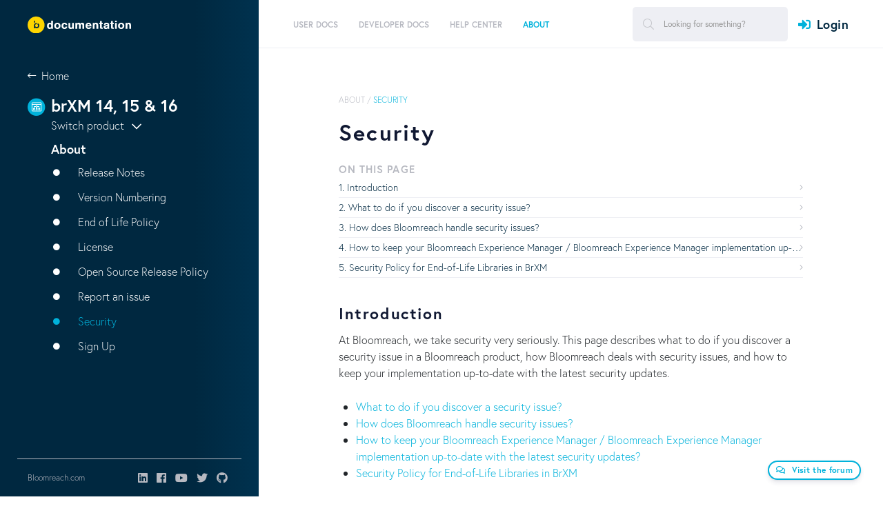

--- FILE ---
content_type: text/html;charset=UTF-8
request_url: https://xmdocumentation.bloomreach.com/about/security-procedure.html
body_size: 37661
content:


<!DOCTYPE html>
<!--[if lt IE 7 ]> <html lang="en" class="no-js ie6"> <![endif]-->
<!--[if IE 7 ]>    <html lang="en" class="no-js ie7"> <![endif]-->
<!--[if IE 8 ]>    <html lang="en" class="no-js ie8"> <![endif]-->
<!--[if IE 9 ]>    <html lang="en" class="no-js ie9"> <![endif]-->
<!--[if (gt IE 9)|!(IE)]> <html lang="en"> <!-- <![endif]-->

<head>

    <meta name="google-site-verification" content="JYVD0pK5VFNrbSc4qVrLgoAAtWt3yGfrhzJlY-RRWeg" /><meta name="google-site-verification" content="p6zbcPD-e-kXZMjS7HbcE9aY2GZp4q-xSfDaoW4iiTI" /><script id="cookieyes" type="text/javascript" src="https://cdn-cookieyes.com/client_data/c88632efa159eb88df89125a/script.js"></script>

    <meta charset="utf-8">


    <meta name="viewport" content="width=device-width, initial-scale=1">
    <meta name="zd-site-verification" content="wgl8gimxe7n02qmxo0hkvxx" /> 
    <link rel="icon" href="/webfiles/1655180300945/org/images/favicon.png" type="image/png"/>
    <link rel="search" type="application/opensearchdescription+xml" href="/opensearch.xml" title="Hippo CMS Search"/>

    <link rel="stylesheet" href="/webfiles/1655180300945/org/richy-bootstrap-theme/css/richy-bootstrap-theme.min.css"/>
    <link rel="stylesheet" href="/webfiles/1655180300945/org/styling/hippo_org.min.css"/>

    <link rel="stylesheet" href="https://pro.fontawesome.com/releases/v5.8.1/css/all.css" integrity="sha384-Bx4pytHkyTDy3aJKjGkGoHPt3tvv6zlwwjc3iqN7ktaiEMLDPqLSZYts2OjKcBx1" crossorigin="anonymous">

    <script src="https://code.jquery.com/jquery-2.2.4.min.js" integrity="sha256-BbhdlvQf/xTY9gja0Dq3HiwQF8LaCRTXxZKRutelT44=" crossorigin="anonymous"></script>

    <script src="https://cdnjs.cloudflare.com/ajax/libs/jquery-modal/0.9.1/jquery.modal.min.js"></script>
    <link rel="stylesheet" href="https://cdnjs.cloudflare.com/ajax/libs/jquery-modal/0.9.1/jquery.modal.min.css" />

 
<title>Security - Bloomreach Experience Manager (PaaS/Self-Hosted) - The Fast and Flexible Headless CMS</title>
<link rel="schema.DC" href="http://purl.org/dc/elements/1.1/"/>
<link rel="schema.DCTERMS" href="http://purl.org/dc/terms/"/>
<meta name="keywords" content="Bloomreach, Experience Manager, PaaS, self-hosted, on-premise, Experience, CMS, Content, content management, content management system, headless, headless CMS, PaaS, on-premise, cloud, platform, digital experience, brX, brXM, Hippo, Hippo CMS, content management, API, APIs, GraphQL, java, jsr-170, jsr-283, jsr-286, jsr-301, jsr-329, java cms, cms, ecm, wcm, intranet, open source cms, open source, Enterprise CMS, CXM, Open source Enterprise WCM"/>
<meta name="description" content="The fast and flexible on-premise or PaaS headless CMS"/>
<meta name="DCTERMS.created" content="2024-11-11T13:22:12+01:00"/>
<meta name="DCTERMS.modified" content="2024-11-11T13:22:03+01:00"/>
<meta name="googlebot" content="noodp"/>
<meta name="yahoo_slurp" content="noydir"/>
<meta property="og:url" content="https://xmdocumentation.bloomreach.com/about/security-procedure.html"/>
<meta property="og:title" content="Security - Bloomreach Experience Manager (PaaS/Self-Hosted) - The Fast and Flexible Headless CMS"/>
<meta property="og:description" content="The fast and flexible on-premise or PaaS headless CMS"/>
<meta property="og:updated_time" content="2024-11-11T01:22:03+0100"/>
<meta property="og:locale" content="en_US"/>
<meta name="twitter:description" content="The fast and flexible on-premise or PaaS headless CMS"/>
<meta name="twitter:text:description" content="The fast and flexible on-premise or PaaS headless CMS"/>

    <!--[if lt IE 9]>
    <script type="text/javascript" src="/webfiles/1655180300945/com/scripts/html5shiv-printshiv.js"></script>
    <script type="text/javascript" src="/webfiles/1655180300945/com/scripts/respond.min.js"></script>
    <![endif]-->

<script type="text/javascript">
   window.heap=window.heap||[],heap.load=function(e,t){window.heap.appid=e,window.heap.config=t=t||{};var r=t.forceSSL||"https:"===document.location.protocol,a=document.createElement("script");a.type="text/javascript",a.async=!0,a.src=(r?"https:":"http:")+"//cdn.heapanalytics.com/js/heap-"+e+".js";var n=document.getElementsByTagName("script")[0];n.parentNode.insertBefore(a,n);for(var o=function(e){return function(){heap.push([e].concat(Array.prototype.slice.call(arguments,0)))}},p=["addEventProperties","addUserProperties","clearEventProperties","identify","resetIdentity","removeEventProperty","setEventProperties","track","unsetEventProperty"],c=0;c<p.length;c++)heap[p[c]]=o(p[c])};
     heap.load("1637699691");
</script>

</head>

<body>

<script src="https://use.typekit.net/elp7ihk.js"></script>
<script>try{Typekit.load({ async: false });}catch(e){}</script>

<!-- New -->
<div class="site">
        



<header class="site-header">
    <div class="site-header__desktop">
        <div class="site-header__brand">
            <a href="/" class="logoFirst">
                <img class="white" src="/webfiles/1655180300945/org/images/bloomreach-logo-diap.svg" alt="Bloomreach">
                <img style="display: none;" class="dark" src="/webfiles/1655180300945/org/images/bloomreach-logo.svg" alt="Bloomreach">
            </a>
        </div>

        <div class="site-header__nav">
            <div class="left">
                <nav class="menu">
    <ul id="jMenu">
        <li>

        </li>
        <li>
    <a href="/library/end-user-manual/end-user-manual-introduction.html" class="fNiv ">
      <span class="name">User Docs</span>
        <br/>
        <span class="smallText"></span>
    </a>

            <div class="menu__dropdown">
                <div class="columns">
                    <div class="column">
                        <h4>User Docs</h4>
                            <p></p>
                    </div>


                            <div class="column">
  <div>
    <a class="" href="/library/end-user-manual/end-user-manual-introduction.html" >
      <span class="name">Overview</span>
    </a>
  </div>
  <div>
    <a class="" href="/library/end-user-manual/videos.html" >
      <span class="name">Videos</span>
    </a>
  </div>
  <div>
    <a class="" href="/library/end-user-manual/login.html" >
      <span class="name">Logging In</span>
    </a>
  </div>
  <div>
    <a class="" href="/library/end-user-manual/users-and-roles.html" >
      <span class="name">Users and Roles</span>
    </a>
  </div>
  <div>
    <a class="" href="/library/end-user-manual/user-management.html" >
      <span class="name">User Management</span>
    </a>
  </div>
  <div>
    <a class="" href="/library/end-user-manual/the-browse-workspace.html" >
      <span class="name">Content Application</span>
    </a>
  </div>
                            </div>
                            <div class="column">
  <div>
    <a class="" href="/library/end-user-manual/link-directly-to-a-document-in-the-cms.html" >
      <span class="name">Link to Document in CMS</span>
    </a>
  </div>
  <div>
    <a class="" href="/library/end-user-manual/channel-manager/channels.html" >
      <span class="name">Channels</span>
    </a>
  </div>
  <div>
    <a class="" href="/library/end-user-manual/projects/projects.html" >
      <span class="name">Projects</span>
    </a>
  </div>
  <div>
    <a class="" href="/library/end-user-manual/relevance/create-relevant-experiences-for-your-audiences.html" >
      <span class="name">Relevance</span>
    </a>
  </div>
  <div>
    <a class="" href="/library/end-user-manual/trends.html" >
      <span class="name">Trends</span>
    </a>
  </div>
                            </div>


                </div>

                <div class="menu__dropdown__close">
                    <i class="fas fa-times" aria-hidden="true"></i>
                    Close
                </div>
            </div>
    <ul>
        <li>
    <a href="/library/end-user-manual/end-user-manual-introduction.html" class=" ">
      <span class="name">Overview</span>
        <br/>
        <span class="smallText"></span>
    </a>

        </li>
        <li>
    <a href="/library/end-user-manual/videos.html" class=" ">
      <span class="name">Videos</span>
        <br/>
        <span class="smallText"></span>
    </a>

        </li>
        <li>
    <a href="/library/end-user-manual/login.html" class=" ">
      <span class="name">Logging In</span>
        <br/>
        <span class="smallText"></span>
    </a>

        </li>
        <li>
    <a href="/library/end-user-manual/users-and-roles.html" class=" ">
      <span class="name">Users and Roles</span>
        <br/>
        <span class="smallText"></span>
    </a>

        </li>
        <li>
    <a href="/library/end-user-manual/user-management.html" class=" ">
      <span class="name">User Management</span>
        <br/>
        <span class="smallText"></span>
    </a>

        </li>
        <li>
    <a href="/library/end-user-manual/the-browse-workspace.html" class=" ">
      <span class="name">Content Application</span>
        <br/>
        <span class="smallText"></span>
    </a>

            <div class="menu__dropdown">
                <div class="columns">
                    <div class="column">
                        <h4>Content Application</h4>
                            <p></p>
                    </div>


                            <div class="column">
  <div>
    <a class="" href="/library/end-user-manual/creating-a-document.html" >
      <span class="name">Create a Document</span>
    </a>
  </div>
  <div>
    <a class="" href="/library/end-user-manual/editing-a-document.html" >
      <span class="name">Edit a Document</span>
    </a>
  </div>
  <div>
    <a class="" href="/library/end-user-manual/publishing-a-document.html" >
      <span class="name">Publish a Document</span>
    </a>
  </div>
  <div>
    <a class="" href="/library/end-user-manual/references-in-content.html" >
      <span class="name">References in Content</span>
    </a>
  </div>
  <div>
    <a class="" href="/library/end-user-manual/other-document-actions.html" >
      <span class="name">Other Document Actions</span>
    </a>
  </div>
                            </div>
                            <div class="column">
  <div>
    <a class="" href="/library/end-user-manual/search-documents-within-the-cms.html" >
      <span class="name">Search Documents</span>
    </a>
  </div>
  <div>
    <a class="" href="/library/end-user-manual/experience-pages-in-content.html" >
      <span class="name">Experience Pages</span>
    </a>
  </div>
  <div>
    <a class="" href="/library/end-user-manual/images.html" >
      <span class="name">Images and Assets</span>
    </a>
  </div>
  <div>
    <a class="" href="/library/end-user-manual/add-a-new-site-content-folder.html" >
      <span class="name">Add a Site Content Folder</span>
    </a>
  </div>
  <div>
    <a class="" href="/library/end-user-manual/ai-content-assistant.html" >
      <span class="name">AI Content Assistant</span>
    </a>
  </div>
                            </div>


                </div>

                <div class="menu__dropdown__close">
                    <i class="fas fa-times" aria-hidden="true"></i>
                    Close
                </div>
            </div>
        </li>
        <li>
    <a href="/library/end-user-manual/link-directly-to-a-document-in-the-cms.html" class=" ">
      <span class="name">Link to Document in CMS</span>
        <br/>
        <span class="smallText"></span>
    </a>

        </li>
        <li>
    <a href="/library/end-user-manual/channel-manager/channels.html" class=" ">
      <span class="name">Channels</span>
        <br/>
        <span class="smallText"></span>
    </a>

            <div class="menu__dropdown">
                <div class="columns">
                    <div class="column">
                        <h4>Channels</h4>
                            <p></p>
                    </div>


                            <div class="column">
  <div>
    <a class="" href="/library/end-user-manual/channel-manager/manage-pages-in-a-channel.html" >
      <span class="name">Manage Pages in a Channel</span>
    </a>
  </div>
  <div>
    <a class="" href="/library/end-user-manual/channel-manager/manage-page-components.html" >
      <span class="name">Manage Components on a Page</span>
    </a>
  </div>
  <div>
    <a class="" href="/library/end-user-manual/channel-manager/edit-content-in-a-channel.html" >
      <span class="name">Manage Content in a Channel</span>
    </a>
  </div>
  <div>
    <a class="" href="/library/end-user-manual/channel-manager/manage-navigation-menu.html" >
      <span class="name">Manage a Navigation Menu</span>
    </a>
  </div>
                            </div>
                            <div class="column">
  <div>
    <a class="" href="/library/end-user-manual/channel-manager/device-preview.html" >
      <span class="name">Device Preview</span>
    </a>
  </div>
  <div>
    <a class="" href="/library/end-user-manual/channel-manager/enable-external-preview.html" >
      <span class="name">Enable External Preview</span>
    </a>
  </div>
  <div>
    <a class="" href="/library/end-user-manual/channel-manager/delete-a-channel.html" >
      <span class="name">Delete a Channel</span>
    </a>
  </div>
                            </div>


                </div>

                <div class="menu__dropdown__close">
                    <i class="fas fa-times" aria-hidden="true"></i>
                    Close
                </div>
            </div>
        </li>
        <li>
    <a href="/library/end-user-manual/projects/projects.html" class=" ">
      <span class="name">Projects</span>
        <br/>
        <span class="smallText"></span>
    </a>

            <div class="menu__dropdown">
                <div class="columns">
                    <div class="column">
                        <h4>Projects</h4>
                            <p></p>
                    </div>


                            <div class="column">
  <div>
    <a class="" href="/library/end-user-manual/projects/projects-introduction.html" >
      <span class="name">Introduction</span>
    </a>
  </div>
  <div>
    <a class="" href="/library/end-user-manual/projects/create-a-project.html" >
      <span class="name">Create a Project</span>
    </a>
  </div>
  <div>
    <a class="" href="/library/end-user-manual/projects/make-changes-to-a-channel-in-a-project.html" >
      <span class="name">Make Changes to Channel and Content in a Project</span>
    </a>
  </div>
  <div>
    <a class="" href="/library/end-user-manual/projects/make-changes-to-core.html" >
      <span class="name">Make Changes to Core</span>
    </a>
  </div>
  <div>
    <a class="" href="/library/end-user-manual/projects/update-a-project.html" >
      <span class="name">Update a Project</span>
    </a>
  </div>
                            </div>
                            <div class="column">
  <div>
    <a class="" href="/library/end-user-manual/projects/request-a-review-of-a-project.html" >
      <span class="name">Request a Review of a Project</span>
    </a>
  </div>
  <div>
    <a class="" href="/library/end-user-manual/projects/review-a-project.html" >
      <span class="name">Review a Project</span>
    </a>
  </div>
  <div>
    <a class="" href="/library/end-user-manual/projects/merge-a-project-into-the-core.html" >
      <span class="name">Merge a Project into the Core</span>
    </a>
  </div>
  <div>
    <a class="" href="/library/end-user-manual/projects/run-a-campaign.html" >
      <span class="name">Run a Campaign</span>
    </a>
  </div>
                            </div>


                </div>

                <div class="menu__dropdown__close">
                    <i class="fas fa-times" aria-hidden="true"></i>
                    Close
                </div>
            </div>
        </li>
        <li>
    <a href="/library/end-user-manual/relevance/create-relevant-experiences-for-your-audiences.html" class=" ">
      <span class="name">Relevance</span>
        <br/>
        <span class="smallText"></span>
    </a>

            <div class="menu__dropdown">
                <div class="columns">
                    <div class="column">
                        <h4>Relevance</h4>
                            <p></p>
                    </div>


                            <div class="column">
  <div>
    <a class="" href="/library/end-user-manual/relevance/analyze-visitors.html" >
      <span class="name">Analyze Visitors</span>
    </a>
  </div>
  <div>
    <a class="" href="/library/end-user-manual/relevance/define-a-target-group.html" >
      <span class="name">Define a Target Group</span>
    </a>
  </div>
  <div>
    <a class="" href="/library/end-user-manual/relevance/define-a-persona.html" >
      <span class="name">Define a Segment</span>
    </a>
  </div>
                            </div>
                            <div class="column">
  <div>
    <a class="" href="/library/end-user-manual/relevance/personalize-a-component.html" >
      <span class="name">Personalize a Component</span>
    </a>
  </div>
  <div>
    <a class="" href="/library/end-user-manual/relevance/preview-a-personalized-component.html" >
      <span class="name">Preview a Personalized Component</span>
    </a>
  </div>
  <div>
    <a class="" href="/library/end-user-manual/experiments/experiments.html" >
      <span class="name">Run Experiments</span>
    </a>
  </div>
                            </div>


                </div>

                <div class="menu__dropdown__close">
                    <i class="fas fa-times" aria-hidden="true"></i>
                    Close
                </div>
            </div>
        </li>
        <li>
    <a href="/library/end-user-manual/trends.html" class=" ">
      <span class="name">Trends</span>
        <br/>
        <span class="smallText"></span>
    </a>

        </li>
</ul>
        </li>
        <li>
    <a href="/library/about/what-is-bloomreach-experience-manager.html" class="fNiv ">
      <span class="name">Developer Docs</span>
        <br/>
        <span class="smallText">Become a Bloomreach expert. Get answers about what the product can do for you and understand how it works.</span>
    </a>

            <div class="menu__dropdown">
                <div class="columns">
                    <div class="column">
                        <h4>Developer Docs</h4>
                            <p>Become a Bloomreach expert. Get answers about what the product can do for you and understand how it works.</p>
                    </div>


                            <div class="column">
  <div>
    <a class="fa fa-sitemap" href="/library/architecture/brxm-architecture.html" >
      <span class="name">Architecture</span>
    </a>
  </div>
  <div>
    <a class="fa fa-graduation-cap" href="/landing-pages/concepts.html" >
      <span class="name">Concepts</span>
    </a>
  </div>
  <div>
    <a class="fa fa-tools" href="/landing-pages/platform-configuration.html" >
      <span class="name">Platform Configuration</span>
    </a>
  </div>
  <div>
    <a class="fa fa-code" href="/landing-pages/frontend-development.html" >
      <span class="name">Frontend Integration</span>
    </a>
  </div>
  <div>
    <a class="fa fa-brackets-curly" href="/landing-pages/backend-development.html" >
      <span class="name">Backend Development</span>
    </a>
  </div>
  <div>
    <a class="fa fa-shopping-cart" href="/library/solutions/commerce-starterstore/introduction.html" >
      <span class="name">Commerce Accelerator</span>
    </a>
  </div>
                            </div>
                            <div class="column">
  <div>
    <a class="fa fa-cloud-upload" href="/bloomreach-cloud/reference-documentation/introduction.html" >
      <span class="name">Cloud Deployment (PaaS)</span>
    </a>
  </div>
  <div>
    <a class="fa fa-server" href="/library/deployment/brxm-on-premise-deployment.html" >
      <span class="name">On-Premise Deployment</span>
    </a>
  </div>
  <div>
    <a class="fa fa-shield-check" href="/library/concepts/security/security-checklist.html" >
      <span class="name">Security</span>
    </a>
  </div>
  <div>
    <a class="fa fa-recycle" href="/about/release-management/brxm-application-release-management.html" >
      <span class="name">Release Management</span>
    </a>
  </div>
  <div>
    <a class="fa fa-code-merge" href="/library/about/developer-info.html" >
      <span class="name">Platform Development</span>
    </a>
  </div>
                            </div>


                </div>

                <div class="menu__dropdown__close">
                    <i class="fas fa-times" aria-hidden="true"></i>
                    Close
                </div>
            </div>
    <ul>
        <li>
    <a href="/library/architecture/brxm-architecture.html" class=" ">
      <span class="name">Architecture</span>
        <br/>
        <span class="smallText"></span>
    </a>

            <div class="menu__dropdown">
                <div class="columns">
                    <div class="column">
                        <h4>Architecture</h4>
                            <p></p>
                    </div>


                            <div class="column">
  <div>
    <a class="" href="/library/about/why-brxm/integrations.html" >
      <span class="name">Interoperability</span>
    </a>
  </div>
  <div>
    <a class="" href="/library/about/why-brxm/extensibility.html" >
      <span class="name">Extensibility</span>
    </a>
  </div>
  <div>
    <a class="" href="/library/about/why-brxm/scalability.html" >
      <span class="name">Scalability</span>
    </a>
  </div>
                            </div>
                            <div class="column">
  <div>
    <a class="" href="/library/about/why-brxm/performance.html" >
      <span class="name">Performance</span>
    </a>
  </div>
  <div>
    <a class="" href="/library/about/why-brxm/availability.html" >
      <span class="name">Availability</span>
    </a>
  </div>
  <div>
    <a class="" href="/library/about/why-brxm/security-features.html" >
      <span class="name">Security</span>
    </a>
  </div>
                            </div>


                </div>

                <div class="menu__dropdown__close">
                    <i class="fas fa-times" aria-hidden="true"></i>
                    Close
                </div>
            </div>
        </li>
        <li>
    <a href="/landing-pages/concepts.html" class=" ">
      <span class="name">Concepts</span>
        <br/>
        <span class="smallText"></span>
    </a>

            <div class="menu__dropdown">
                <div class="columns">
                    <div class="column">
                        <h4>Concepts</h4>
                            <p></p>
                    </div>


                            <div class="column">
  <div>
    <a class="" href="/about/platform-implementation-project-and-production-instance.html" >
      <span class="name">Platform, Implementation Project, Production Instance</span>
    </a>
  </div>
  <div>
    <a class="" href="/library/concepts/document-types/concepts.html" >
      <span class="name">Content Model</span>
    </a>
  </div>
                            </div>
                            <div class="column">
  <div>
    <a class="" href="/library/concepts/hst-configuration-model/delivery-framework-concepts.html" >
      <span class="name">Delivery Framework</span>
    </a>
  </div>
                            </div>


                </div>

                <div class="menu__dropdown__close">
                    <i class="fas fa-times" aria-hidden="true"></i>
                    Close
                </div>
            </div>
        </li>
        <li>
    <a href="/landing-pages/platform-configuration.html" class=" ">
      <span class="name">Platform Configuration</span>
        <br/>
        <span class="smallText"></span>
    </a>

            <div class="menu__dropdown">
                <div class="columns">
                    <div class="column">
                        <h4>Platform Configuration</h4>
                            <p></p>
                    </div>


                            <div class="column">
  <div>
    <a class="" href="/trails/multi-channel/add-a-new-channel.html" >
      <span class="name">Tutorials</span>
    </a>
  </div>
  <div>
    <a class="" href="/library/concepts/internals/content-repository-internals.html" >
      <span class="name">Content Repository</span>
    </a>
  </div>
  <div>
    <a class="" href="/library/concepts/document-types/content-model.html" >
      <span class="name">Content Model</span>
    </a>
  </div>
  <div>
    <a class="" href="/library/concepts/hst-configuration-model/introduction.html" >
      <span class="name">Delivery Framework</span>
    </a>
  </div>
  <div>
    <a class="" href="/library/concepts/channels/channel-manager.html" >
      <span class="name">Experience Manager</span>
    </a>
  </div>
                            </div>
                            <div class="column">
  <div>
    <a class="" href="/library/concepts/experience-pages/introduction.html" >
      <span class="name">Experience Pages</span>
    </a>
  </div>
  <div>
    <a class="" href="/library/enterprise/installation-and-configuration/required-configuration-after-first-deployment.html" >
      <span class="name">First Deployment</span>
    </a>
  </div>
  <div>
    <a class="" href="/library/concepts/request-handling/hst-page-caching.html" >
      <span class="name">Page Caching</span>
    </a>
  </div>
  <div>
    <a class="" href="/library/concepts/request-handling/hst-enterprise-caching.html" >
      <span class="name">Enterprise Caching</span>
    </a>
  </div>
  <div>
    <a class="" href="/library/concepts/modernizing-wicket-applications/modernizing-wicket-applications.html" >
      <span class="name">Modernizing Wicket Applications</span>
    </a>
  </div>
                            </div>


                </div>

                <div class="menu__dropdown__close">
                    <i class="fas fa-times" aria-hidden="true"></i>
                    Close
                </div>
            </div>
        </li>
        <li>
    <a href="/landing-pages/frontend-development.html" class=" ">
      <span class="name">Frontend Integration</span>
        <br/>
        <span class="smallText"></span>
    </a>

            <div class="menu__dropdown">
                <div class="columns">
                    <div class="column">
                        <h4>Frontend Integration</h4>
                            <p></p>
                    </div>


                            <div class="column">
  <div>
    <a class="" href="/library/concepts/spa-integration/apis.html" >
      <span class="name">APIs</span>
    </a>
  </div>
  <div>
    <a class="" href="/library/concepts/spa-integration/sdks.html" >
      <span class="name">SDKs</span>
    </a>
  </div>
  <div>
    <a class="" href="/library/concepts/spa-integration/introduction.html" >
      <span class="name">SPA Integration</span>
    </a>
  </div>
  <div>
    <a class="" href="/library/concepts/spa-integration/configure-hst-for-spa-sdk.html" >
      <span class="name">Configure HST for SPA SDK</span>
    </a>
  </div>
                            </div>
                            <div class="column">
  <div>
    <a class="" href="/library/concepts/spa-integration/best-practices.html" >
      <span class="name">Best Practices</span>
    </a>
  </div>
  <div>
    <a class="" href="/library/concepts/spa-integration/troubleshooting.html" >
      <span class="name">Troubleshooting</span>
    </a>
  </div>
  <div>
    <a class="" href="/library/concepts/spa-integration/editing-integration.html" >
      <span class="name">Editing Integration</span>
    </a>
  </div>
  <div>
    <a class="" href="/library/concepts/spa-integration/url-rewriter-rules.html" >
      <span class="name">URL Rewriter Rules</span>
    </a>
  </div>
                            </div>


                </div>

                <div class="menu__dropdown__close">
                    <i class="fas fa-times" aria-hidden="true"></i>
                    Close
                </div>
            </div>
        </li>
        <li>
    <a href="/landing-pages/backend-development.html" class=" ">
      <span class="name">Backend Development</span>
        <br/>
        <span class="smallText"></span>
    </a>

            <div class="menu__dropdown">
                <div class="columns">
                    <div class="column">
                        <h4>Backend Development</h4>
                            <p></p>
                    </div>


                            <div class="column">
  <div>
    <a class="" href="/trails/demo-tutorials-and-download.html" >
      <span class="name">Tutorials</span>
    </a>
  </div>
  <div>
    <a class="" href="/library/development/development-environment.html" >
      <span class="name">Development Environment</span>
    </a>
  </div>
  <div>
    <a class="" href="/library/setup/introduction.html" >
      <span class="name">Setup using Essentials</span>
    </a>
  </div>
  <div>
    <a class="" href="/library/about/javadoc.html" >
      <span class="name">API Docs</span>
    </a>
  </div>
  <div>
    <a class="" href="/library/concepts/content-repository/using-the-console.html" >
      <span class="name">Content Repository</span>
    </a>
  </div>
  <div>
    <a class="" href="/library/concepts/configuration-management/introduction.html" >
      <span class="name">Configuration Management</span>
    </a>
  </div>
  <div>
    <a class="" href="/landing-pages/delivery-tier.html" >
      <span class="name">Delivery Tier</span>
    </a>
  </div>
                            </div>
                            <div class="column">
  <div>
    <a class="" href="/landing-pages/experience-manager.html" >
      <span class="name">Experience Manager</span>
    </a>
  </div>
  <div>
    <a class="" href="/library/concepts/faceted-navigation/faceted-navigation-configuration.html" >
      <span class="name">Faceted Navigation</span>
    </a>
  </div>
  <div>
    <a class="" href="/library/concepts/editor-interface/extend-brxm.html" >
      <span class="name">Extensions</span>
    </a>
  </div>
  <div>
    <a class="" href="/library/concepts/integration/introduction.html" >
      <span class="name">Integrations</span>
    </a>
  </div>
  <div>
    <a class="" href="/library/concepts/update/deploying-content-and-configuration-updates.html" >
      <span class="name">Content and Configuration Updates</span>
    </a>
  </div>
  <div>
    <a class="" href="/about/upgrade/introduction.html" >
      <span class="name">Upgrade</span>
    </a>
  </div>
  <div>
    <a class="" href="/library/development/incubating-features-policy.html" >
      <span class="name">Incubating Features Policy</span>
    </a>
  </div>
                            </div>


                </div>

                <div class="menu__dropdown__close">
                    <i class="fas fa-times" aria-hidden="true"></i>
                    Close
                </div>
            </div>
        </li>
        <li>
    <a href="/library/solutions/commerce-starterstore/introduction.html" class=" ">
      <span class="name">Commerce Accelerator</span>
        <br/>
        <span class="smallText"></span>
    </a>

            <div class="menu__dropdown">
                <div class="columns">
                    <div class="column">
                        <h4>Commerce Accelerator</h4>
                            <p></p>
                    </div>


                            <div class="column">
  <div>
    <a class="" href="/library/solutions/commerce-starterstore/graphql-service/introduction.html" >
      <span class="name">brX GraphQL Service</span>
    </a>
  </div>
  <div>
    <a class="" href="/library/solutions/commerce-starterstore/spa-integration/page-model-api-support.html" >
      <span class="name">Delivery API Support</span>
    </a>
  </div>
  <div>
    <a class="" href="/library/solutions/commerce-starterstore/commerce-react-components/introduction.html" >
      <span class="name">Commerce React Components</span>
    </a>
  </div>
                            </div>
                            <div class="column">
  <div>
    <a class="" href="/library/solutions/commerce-starterstore/installation.html" >
      <span class="name">Java-based (deprecated)</span>
    </a>
  </div>
  <div>
    <a class="" href="/library/solutions/commerce-starterstore/release-notes.html" >
      <span class="name">Release Notes</span>
    </a>
  </div>
                            </div>


                </div>

                <div class="menu__dropdown__close">
                    <i class="fas fa-times" aria-hidden="true"></i>
                    Close
                </div>
            </div>
        </li>
        <li>
    <a href="/bloomreach-cloud/reference-documentation/introduction.html" class=" ">
      <span class="name">Cloud Deployment (PaaS)</span>
        <br/>
        <span class="smallText"></span>
    </a>

            <div class="menu__dropdown">
                <div class="columns">
                    <div class="column">
                        <h4>Cloud Deployment (PaaS)</h4>
                            <p></p>
                    </div>


                            <div class="column">
  <div>
    <a class="" href="/bloomreach-cloud/tutorial/introduction.html" >
      <span class="name">Tutorials</span>
    </a>
  </div>
  <div>
    <a class="" href="/bloomreach-cloud/reference-documentation/brc-essential-reading.html" >
      <span class="name">Essential Reading</span>
    </a>
  </div>
  <div>
    <a class="" href="/bloomreach-cloud/reference-documentation/concepts-and-terminology.html" >
      <span class="name">Prepare</span>
    </a>
  </div>
  <div>
    <a class="" href="/bloomreach-cloud/reference-documentation/use-mission-control.html" >
      <span class="name">Configure & Deploy</span>
    </a>
  </div>
  <div>
    <a class="" href="/bloomreach-cloud/reference-documentation/monitor-application-logs.html" >
      <span class="name">Monitor</span>
    </a>
  </div>
                            </div>
                            <div class="column">
  <div>
    <a class="" href="/bloomreach-cloud/reference-documentation/api.html" >
      <span class="name">API</span>
    </a>
  </div>
  <div>
    <a class="" href="/bloomreach-cloud/reference-documentation/faq.html" >
      <span class="name">FAQ</span>
    </a>
  </div>
  <div>
    <a class="" href="/bloomreach-cloud/known-issues.html" >
      <span class="name">Known Issues</span>
    </a>
  </div>
  <div>
    <a class="" href="/bloomreach-cloud/reference-documentation/bloomreach-cloud-page-view-definition.html" >
      <span class="name">Page View Definition</span>
    </a>
  </div>
                            </div>


                </div>

                <div class="menu__dropdown__close">
                    <i class="fas fa-times" aria-hidden="true"></i>
                    Close
                </div>
            </div>
        </li>
        <li>
    <a href="/library/deployment/brxm-on-premise-deployment.html" class=" ">
      <span class="name">On-Premise Deployment</span>
        <br/>
        <span class="smallText"></span>
    </a>

            <div class="menu__dropdown">
                <div class="columns">
                    <div class="column">
                        <h4>On-Premise Deployment</h4>
                            <p></p>
                    </div>


                            <div class="column">
  <div>
    <a class="" href="/library/about/system-requirements.html" >
      <span class="name">System Requirements</span>
    </a>
  </div>
  <div>
    <a class="" href="/library/deployment/system-architecture.html" >
      <span class="name">System Architecture</span>
    </a>
  </div>
  <div>
    <a class="" href="/library/deployment/configuring/prepare-the-environment.html" >
      <span class="name">Prepare Environment</span>
    </a>
  </div>
  <div>
    <a class="" href="/library/deployment/deploy-a-project.html" >
      <span class="name">Deploy Application</span>
    </a>
  </div>
  <div>
    <a class="" href="/library/concepts/web-application/jmx-management-beans-support.html" >
      <span class="name">Monitor using JMX</span>
    </a>
  </div>
  <div>
    <a class="" href="/library/quick-tips/performance-tuning.html" >
      <span class="name">Performance Tuning</span>
    </a>
  </div>
                            </div>
                            <div class="column">
  <div>
    <a class="" href="/library/administration/maintenance/system-maintenance.html" >
      <span class="name">System Maintenance</span>
    </a>
  </div>
  <div>
    <a class="" href="/library/enterprise/enterprise-features/replication/replication-overview.html" >
      <span class="name">Replication</span>
    </a>
  </div>
  <div>
    <a class="" href="/library/enterprise/enterprise-features/synchronization/synchronization-add-on.html" >
      <span class="name">Synchronization</span>
    </a>
  </div>
  <div>
    <a class="" href="/library/deployment/on-premise-kubernetes-setup.html" >
      <span class="name">Kubernetes</span>
    </a>
  </div>
  <div>
    <a class="" href="/library/quick-tips/java-heap-dump-analysis.html" >
      <span class="name">Troubleshoot</span>
    </a>
  </div>
                            </div>


                </div>

                <div class="menu__dropdown__close">
                    <i class="fas fa-times" aria-hidden="true"></i>
                    Close
                </div>
            </div>
        </li>
        <li>
    <a href="/library/concepts/security/security-checklist.html" class=" ">
      <span class="name">Security</span>
        <br/>
        <span class="smallText"></span>
    </a>

            <div class="menu__dropdown">
                <div class="columns">
                    <div class="column">
                        <h4>Security</h4>
                            <p></p>
                    </div>


                            <div class="column">
  <div>
    <a class="" href="/library/concepts/security/security-configuration-overhaul.html" >
      <span class="name">Security Overhaul</span>
    </a>
  </div>
  <div>
    <a class="" href="/library/concepts/security/configuring-the-login-page.html" >
      <span class="name">CMS / Repository</span>
    </a>
  </div>
                            </div>
                            <div class="column">
  <div>
    <a class="" href="/library/concepts/security/delivery-tier-authentication.html" >
      <span class="name">Delivery Tier</span>
    </a>
  </div>
  <div>
    <a class="" href="/library/concepts/security/h2-vulnerability-false-positive.html" >
      <span class="name">H2 Vulnerability False Positive</span>
    </a>
  </div>
                            </div>


                </div>

                <div class="menu__dropdown__close">
                    <i class="fas fa-times" aria-hidden="true"></i>
                    Close
                </div>
            </div>
        </li>
        <li>
    <a href="/about/release-management/brxm-application-release-management.html" class=" ">
      <span class="name">Release Management</span>
        <br/>
        <span class="smallText"></span>
    </a>

            <div class="menu__dropdown">
                <div class="columns">
                    <div class="column">
                        <h4>Release Management</h4>
                            <p></p>
                    </div>


                            <div class="column">
  <div>
    <a class="" href="/about/release-management/brxm-application-release-management-tasks-and-roles.html" >
      <span class="name">Tasks and Roles</span>
    </a>
  </div>
  <div>
    <a class="" href="/about/release-management/brxm-application-release-process.html" >
      <span class="name">Process</span>
    </a>
  </div>
  <div>
    <a class="" href="/about/release-management/release-strategies-for-content-and-configuration-updates.html" >
      <span class="name">Release Strategies for Updates</span>
    </a>
  </div>
                            </div>
                            <div class="column">
  <div>
    <a class="" href="/about/release-management/approaches-for-test-content.html" >
      <span class="name">Approaches to Test Content</span>
    </a>
  </div>
  <div>
    <a class="" href="/about/release-management/release-management-concepts.html" >
      <span class="name">Concepts</span>
    </a>
  </div>
                            </div>


                </div>

                <div class="menu__dropdown__close">
                    <i class="fas fa-times" aria-hidden="true"></i>
                    Close
                </div>
            </div>
        </li>
        <li>
    <a href="/library/about/developer-info.html" class=" ">
      <span class="name">Platform Development</span>
        <br/>
        <span class="smallText"></span>
    </a>

            <div class="menu__dropdown">
                <div class="columns">
                    <div class="column">
                        <h4>Platform Development</h4>
                            <p></p>
                    </div>


                            <div class="column">
  <div>
    <a class="" href="/library/about/brxm-source-code.html" >
      <span class="name">Source Code</span>
    </a>
  </div>
  <div>
    <a class="" href="/library/development/build-brxm-from-source.html" >
      <span class="name">Build From Source</span>
    </a>
  </div>
  <div>
    <a class="" href="/about/contributing-policy.html" >
      <span class="name">Contribute</span>
    </a>
  </div>
                            </div>
                            <div class="column">
  <div>
    <a class="" href="/library/development/bloomreach-forge.html" >
      <span class="name">BloomReach Forge</span>
    </a>
  </div>
  <div>
    <a class="" href="/library/best-practices/test-best-practice.html" >
      <span class="name">Best Practices</span>
    </a>
  </div>
                            </div>


                </div>

                <div class="menu__dropdown__close">
                    <i class="fas fa-times" aria-hidden="true"></i>
                    Close
                </div>
            </div>
        </li>
</ul>
        </li>
        <li>
    <a href="https://support.bloomreach.com/hc/en-us/categories/18148380905885-Content" class="fNiv ">
      <span class="name">Help Center</span>
        <br/>
        <span class="smallText"></span>
    </a>

        </li>
        <li>
    <a href="/about/release-notes/release-notes-overview.html" class="fNiv  active">
      <span class="name">About</span>
        <br/>
        <span class="smallText">Stay up-to-date on the latest release notes and learn about the EOL policy, license and security.</span>
    </a>

            <div class="menu__dropdown">
                <div class="columns">
                    <div class="column">
                        <h4>About</h4>
                            <p>Stay up-to-date on the latest release notes and learn about the EOL policy, license and security.</p>
                    </div>


                            <div class="column">
  <div>
    <a class="" href="/about/release-notes/release-notes-overview.html" >
      <span class="name">Release Notes</span>
    </a>
  </div>
  <div>
    <a class="" href="/about/version-numbering.html" >
      <span class="name">Version Numbering</span>
    </a>
  </div>
  <div>
    <a class="" href="/about/eol-policy.html" >
      <span class="name">End of Life Policy</span>
    </a>
  </div>
  <div>
    <a class="" href="/about/license-and-notice-files.html" >
      <span class="name">License</span>
    </a>
  </div>
                            </div>
                            <div class="column">
  <div>
    <a class="" href="/about/open-source-release-policy.html" >
      <span class="name">Open Source Release Policy</span>
    </a>
  </div>
  <div>
    <a class="" href="/about/reporting-cms-issues-in-jira.html" >
      <span class="name">Report an issue</span>
    </a>
  </div>
  <div>
    <a class="" href="/about/security-procedure.html" >
      <span class="name">Security</span>
    </a>
  </div>
  <div>
    <a class="" href="/about/how-to-sign-up-for-a-brxm-documentation-account.html" >
      <span class="name">Sign Up</span>
    </a>
  </div>
                            </div>


                </div>

                <div class="menu__dropdown__close">
                    <i class="fas fa-times" aria-hidden="true"></i>
                    Close
                </div>
            </div>
    <ul>
        <li>
    <a href="/about/release-notes/release-notes-overview.html" class=" ">
      <span class="name">Release Notes</span>
        <br/>
        <span class="smallText"></span>
    </a>

        </li>
        <li>
    <a href="/about/version-numbering.html" class=" ">
      <span class="name">Version Numbering</span>
        <br/>
        <span class="smallText"></span>
    </a>

        </li>
        <li>
    <a href="/about/eol-policy.html" class=" ">
      <span class="name">End of Life Policy</span>
        <br/>
        <span class="smallText"></span>
    </a>

        </li>
        <li>
    <a href="/about/license-and-notice-files.html" class=" ">
      <span class="name">License</span>
        <br/>
        <span class="smallText"></span>
    </a>

        </li>
        <li>
    <a href="/about/open-source-release-policy.html" class=" ">
      <span class="name">Open Source Release Policy</span>
        <br/>
        <span class="smallText"></span>
    </a>

        </li>
        <li>
    <a href="/about/reporting-cms-issues-in-jira.html" class=" ">
      <span class="name">Report an issue</span>
        <br/>
        <span class="smallText"></span>
    </a>

        </li>
        <li>
    <a href="/about/security-procedure.html" class="  active">
      <span class="name">Security</span>
        <br/>
        <span class="smallText"></span>
    </a>

        </li>
        <li>
    <a href="/about/how-to-sign-up-for-a-brxm-documentation-account.html" class=" ">
      <span class="name">Sign Up</span>
        <br/>
        <span class="smallText"></span>
    </a>

        </li>
</ul>
        </li>
</ul>
                </nav>
            </div>

            <div class="right">

                <form class="search" action="/librarysearch" method="get">
                    <input id="search-input" name="query" type="text" class="input-medium search-query inputSearchStyle" placeholder="Looking for something?" onblur="if(this.value == '') { this.value = 'Looking for something?'; }" onfocus="if(this.value == 'Looking for something?') { this.value = ''; }"/>
                </form>

                <div class="login">
                    <div class="login__link">
                            <a class="btn btn__outline" href="/loginform"><i class="fas left fa-sign-in-alt" aria-hidden="true"></i>Login</a>
                    </div>
                </div>
            </div>
        </div>
    </div>
    <div class="site-header__mobile">
        <div class="site-header__mobile-logo">
            <a href="/" class="logoFirst">
                <img class="white" src="/webfiles/1655180300945/org/images/bloomreach-logo.svg" alt="Hippo CMS">
            </a>
        </div>
        <div class="site-header__menu">
            <i class="open__menu active far fa-bars"></i>
            <i class="open__menu far fa-times"></i>
            <div class="login">
                <div class="login__link">
                        <a class="btn btn__outline" href="/loginform">Login</a>
                </div>
            </div>
        </div>
    </div>
    <div class="mobile__menu">
        <form class="search" action="/librarysearch" method="get">
            <input id="search-input" name="query" type="text" class="input-medium search-query inputSearchStyle" placeholder="Looking for something?" onblur="if(this.value == '') { this.value = 'Looking for something?'; }" onfocus="if(this.value == 'Looking for something?') { this.value = ''; }"/>
        </form>

        <div class="site-header__nav site-header__nav--mobile">
            <div class="left">
                <nav class="menu">
        <ul id="jMenu">

            <li>
    <a href="/" class="fNiv ">
      <span class="name">Home</span>
        <br/>
        <span class="smallText"></span>
    </a>

            </li>
            <li>
    <a href="/library/end-user-manual/end-user-manual-introduction.html" class="fNiv ">
      <span class="name">User Docs</span>
        <br/>
        <span class="smallText"></span>
    </a>

                    <div class="menu__dropdown">
                        <div class="columns">

        <ul>

            <li>
    <a href="/library/end-user-manual/end-user-manual-introduction.html" class=" ">
      <span class="name">Overview</span>
        <br/>
        <span class="smallText"></span>
    </a>

            </li>
            <li>
    <a href="/library/end-user-manual/videos.html" class=" ">
      <span class="name">Videos</span>
        <br/>
        <span class="smallText"></span>
    </a>

            </li>
            <li>
    <a href="/library/end-user-manual/login.html" class=" ">
      <span class="name">Logging In</span>
        <br/>
        <span class="smallText"></span>
    </a>

            </li>
            <li>
    <a href="/library/end-user-manual/users-and-roles.html" class=" ">
      <span class="name">Users and Roles</span>
        <br/>
        <span class="smallText"></span>
    </a>

            </li>
            <li>
    <a href="/library/end-user-manual/user-management.html" class=" ">
      <span class="name">User Management</span>
        <br/>
        <span class="smallText"></span>
    </a>

            </li>
            <li>
    <a href="/library/end-user-manual/the-browse-workspace.html" class=" ">
      <span class="name">Content Application</span>
        <br/>
        <span class="smallText"></span>
    </a>

                    <div class="menu__dropdown">
                        <div class="columns">

        <ul>

            <li>
    <a href="/library/end-user-manual/creating-a-document.html" class=" ">
      <span class="name">Create a Document</span>
        <br/>
        <span class="smallText"></span>
    </a>

            </li>
            <li>
    <a href="/library/end-user-manual/editing-a-document.html" class=" ">
      <span class="name">Edit a Document</span>
        <br/>
        <span class="smallText"></span>
    </a>

            </li>
            <li>
    <a href="/library/end-user-manual/publishing-a-document.html" class=" ">
      <span class="name">Publish a Document</span>
        <br/>
        <span class="smallText"></span>
    </a>

            </li>
            <li>
    <a href="/library/end-user-manual/references-in-content.html" class=" ">
      <span class="name">References in Content</span>
        <br/>
        <span class="smallText"></span>
    </a>

            </li>
            <li>
    <a href="/library/end-user-manual/other-document-actions.html" class=" ">
      <span class="name">Other Document Actions</span>
        <br/>
        <span class="smallText"></span>
    </a>

            </li>
            <li>
    <a href="/library/end-user-manual/search-documents-within-the-cms.html" class=" ">
      <span class="name">Search Documents</span>
        <br/>
        <span class="smallText"></span>
    </a>

            </li>
            <li>
    <a href="/library/end-user-manual/experience-pages-in-content.html" class=" ">
      <span class="name">Experience Pages</span>
        <br/>
        <span class="smallText"></span>
    </a>

            </li>
            <li>
    <a href="/library/end-user-manual/images.html" class=" ">
      <span class="name">Images and Assets</span>
        <br/>
        <span class="smallText"></span>
    </a>

            </li>
            <li>
    <a href="/library/end-user-manual/add-a-new-site-content-folder.html" class=" ">
      <span class="name">Add a Site Content Folder</span>
        <br/>
        <span class="smallText"></span>
    </a>

            </li>
            <li>
    <a href="/library/end-user-manual/ai-content-assistant.html" class=" ">
      <span class="name">AI Content Assistant</span>
        <br/>
        <span class="smallText"></span>
    </a>

            </li>
    </ul>
                        </div>

                        <div class="menu__dropdown__close">
                            <i class="fas fa-times" aria-hidden="true"></i>
                            Close
                        </div>
                    </div>
            </li>
            <li>
    <a href="/library/end-user-manual/link-directly-to-a-document-in-the-cms.html" class=" ">
      <span class="name">Link to Document in CMS</span>
        <br/>
        <span class="smallText"></span>
    </a>

            </li>
            <li>
    <a href="/library/end-user-manual/channel-manager/channels.html" class=" ">
      <span class="name">Channels</span>
        <br/>
        <span class="smallText"></span>
    </a>

                    <div class="menu__dropdown">
                        <div class="columns">

        <ul>

            <li>
    <a href="/library/end-user-manual/channel-manager/manage-pages-in-a-channel.html" class=" ">
      <span class="name">Manage Pages in a Channel</span>
        <br/>
        <span class="smallText"></span>
    </a>

                    <div class="menu__dropdown">
                        <div class="columns">

        <ul>

            <li>
    <a href="/library/end-user-manual/channel-manager/experience-pages.html" class=" ">
      <span class="name">Experience Pages</span>
        <br/>
        <span class="smallText"></span>
    </a>

            </li>
            <li>
    <a href="/library/end-user-manual/channel-manager/pages-as-part-of-a-channel.html" class=" ">
      <span class="name">Pages as Part of a Channel</span>
        <br/>
        <span class="smallText"></span>
    </a>

            </li>
    </ul>
                        </div>

                        <div class="menu__dropdown__close">
                            <i class="fas fa-times" aria-hidden="true"></i>
                            Close
                        </div>
                    </div>
            </li>
            <li>
    <a href="/library/end-user-manual/channel-manager/manage-page-components.html" class=" ">
      <span class="name">Manage Components on a Page</span>
        <br/>
        <span class="smallText"></span>
    </a>

            </li>
            <li>
    <a href="/library/end-user-manual/channel-manager/edit-content-in-a-channel.html" class=" ">
      <span class="name">Manage Content in a Channel</span>
        <br/>
        <span class="smallText"></span>
    </a>

            </li>
            <li>
    <a href="/library/end-user-manual/channel-manager/manage-navigation-menu.html" class=" ">
      <span class="name">Manage a Navigation Menu</span>
        <br/>
        <span class="smallText"></span>
    </a>

            </li>
            <li>
    <a href="/library/end-user-manual/channel-manager/device-preview.html" class=" ">
      <span class="name">Device Preview</span>
        <br/>
        <span class="smallText"></span>
    </a>

            </li>
            <li>
    <a href="/library/end-user-manual/channel-manager/enable-external-preview.html" class=" ">
      <span class="name">Enable External Preview</span>
        <br/>
        <span class="smallText"></span>
    </a>

            </li>
            <li>
    <a href="/library/end-user-manual/channel-manager/delete-a-channel.html" class=" ">
      <span class="name">Delete a Channel</span>
        <br/>
        <span class="smallText"></span>
    </a>

            </li>
    </ul>
                        </div>

                        <div class="menu__dropdown__close">
                            <i class="fas fa-times" aria-hidden="true"></i>
                            Close
                        </div>
                    </div>
            </li>
            <li>
    <a href="/library/end-user-manual/projects/projects.html" class=" ">
      <span class="name">Projects</span>
        <br/>
        <span class="smallText"></span>
    </a>

                    <div class="menu__dropdown">
                        <div class="columns">

        <ul>

            <li>
    <a href="/library/end-user-manual/projects/projects-introduction.html" class=" ">
      <span class="name">Introduction</span>
        <br/>
        <span class="smallText"></span>
    </a>

            </li>
            <li>
    <a href="/library/end-user-manual/projects/create-a-project.html" class=" ">
      <span class="name">Create a Project</span>
        <br/>
        <span class="smallText"></span>
    </a>

            </li>
            <li>
    <a href="/library/end-user-manual/projects/make-changes-to-a-channel-in-a-project.html" class=" ">
      <span class="name">Make Changes to Channel and Content in a Project</span>
        <br/>
        <span class="smallText"></span>
    </a>

            </li>
            <li>
    <a href="/library/end-user-manual/projects/make-changes-to-core.html" class=" ">
      <span class="name">Make Changes to Core</span>
        <br/>
        <span class="smallText"></span>
    </a>

            </li>
            <li>
    <a href="/library/end-user-manual/projects/update-a-project.html" class=" ">
      <span class="name">Update a Project</span>
        <br/>
        <span class="smallText"></span>
    </a>

            </li>
            <li>
    <a href="/library/end-user-manual/projects/request-a-review-of-a-project.html" class=" ">
      <span class="name">Request a Review of a Project</span>
        <br/>
        <span class="smallText"></span>
    </a>

            </li>
            <li>
    <a href="/library/end-user-manual/projects/review-a-project.html" class=" ">
      <span class="name">Review a Project</span>
        <br/>
        <span class="smallText"></span>
    </a>

            </li>
            <li>
    <a href="/library/end-user-manual/projects/merge-a-project-into-the-core.html" class=" ">
      <span class="name">Merge a Project into the Core</span>
        <br/>
        <span class="smallText"></span>
    </a>

            </li>
            <li>
    <a href="/library/end-user-manual/projects/run-a-campaign.html" class=" ">
      <span class="name">Run a Campaign</span>
        <br/>
        <span class="smallText"></span>
    </a>

            </li>
    </ul>
                        </div>

                        <div class="menu__dropdown__close">
                            <i class="fas fa-times" aria-hidden="true"></i>
                            Close
                        </div>
                    </div>
            </li>
            <li>
    <a href="/library/end-user-manual/relevance/create-relevant-experiences-for-your-audiences.html" class=" ">
      <span class="name">Relevance</span>
        <br/>
        <span class="smallText"></span>
    </a>

                    <div class="menu__dropdown">
                        <div class="columns">

        <ul>

            <li>
    <a href="/library/end-user-manual/relevance/analyze-visitors.html" class=" ">
      <span class="name">Analyze Visitors</span>
        <br/>
        <span class="smallText"></span>
    </a>

            </li>
            <li>
    <a href="/library/end-user-manual/relevance/define-a-target-group.html" class=" ">
      <span class="name">Define a Target Group</span>
        <br/>
        <span class="smallText"></span>
    </a>

            </li>
            <li>
    <a href="/library/end-user-manual/relevance/define-a-persona.html" class=" ">
      <span class="name">Define a Segment</span>
        <br/>
        <span class="smallText"></span>
    </a>

            </li>
            <li>
    <a href="/library/end-user-manual/relevance/personalize-a-component.html" class=" ">
      <span class="name">Personalize a Component</span>
        <br/>
        <span class="smallText"></span>
    </a>

            </li>
            <li>
    <a href="/library/end-user-manual/relevance/preview-a-personalized-component.html" class=" ">
      <span class="name">Preview a Personalized Component</span>
        <br/>
        <span class="smallText"></span>
    </a>

            </li>
            <li>
    <a href="/library/end-user-manual/experiments/experiments.html" class=" ">
      <span class="name">Run Experiments</span>
        <br/>
        <span class="smallText"></span>
    </a>

                    <div class="menu__dropdown">
                        <div class="columns">

        <ul>

            <li>
    <a href="/library/end-user-manual/experiments/manage-goals.html" class=" ">
      <span class="name">Manage Goals</span>
        <br/>
        <span class="smallText"></span>
    </a>

            </li>
            <li>
    <a href="/library/end-user-manual/experiments/create-an-experiment.html" class=" ">
      <span class="name">Create an Experiment</span>
        <br/>
        <span class="smallText"></span>
    </a>

            </li>
            <li>
    <a href="/library/end-user-manual/experiments/monitor-experiments.html" class=" ">
      <span class="name">Monitor an Experiment</span>
        <br/>
        <span class="smallText"></span>
    </a>

            </li>
    </ul>
                        </div>

                        <div class="menu__dropdown__close">
                            <i class="fas fa-times" aria-hidden="true"></i>
                            Close
                        </div>
                    </div>
            </li>
    </ul>
                        </div>

                        <div class="menu__dropdown__close">
                            <i class="fas fa-times" aria-hidden="true"></i>
                            Close
                        </div>
                    </div>
            </li>
            <li>
    <a href="/library/end-user-manual/trends.html" class=" ">
      <span class="name">Trends</span>
        <br/>
        <span class="smallText"></span>
    </a>

            </li>
    </ul>
                        </div>

                        <div class="menu__dropdown__close">
                            <i class="fas fa-times" aria-hidden="true"></i>
                            Close
                        </div>
                    </div>
            </li>
            <li>
    <a href="/library/about/what-is-bloomreach-experience-manager.html" class="fNiv ">
      <span class="name">Developer Docs</span>
        <br/>
        <span class="smallText">Become a Bloomreach expert. Get answers about what the product can do for you and understand how it works.</span>
    </a>

                    <div class="menu__dropdown">
                        <div class="columns">

        <ul>

            <li>
    <a href="/library/architecture/brxm-architecture.html" class=" ">
      <span class="name">Architecture</span>
        <br/>
        <span class="smallText"></span>
    </a>

                    <div class="menu__dropdown">
                        <div class="columns">

        <ul>

            <li>
    <a href="/library/about/why-brxm/integrations.html" class=" ">
      <span class="name">Interoperability</span>
        <br/>
        <span class="smallText"></span>
    </a>

            </li>
            <li>
    <a href="/library/about/why-brxm/extensibility.html" class=" ">
      <span class="name">Extensibility</span>
        <br/>
        <span class="smallText"></span>
    </a>

            </li>
            <li>
    <a href="/library/about/why-brxm/scalability.html" class=" ">
      <span class="name">Scalability</span>
        <br/>
        <span class="smallText"></span>
    </a>

            </li>
            <li>
    <a href="/library/about/why-brxm/performance.html" class=" ">
      <span class="name">Performance</span>
        <br/>
        <span class="smallText"></span>
    </a>

            </li>
            <li>
    <a href="/library/about/why-brxm/availability.html" class=" ">
      <span class="name">Availability</span>
        <br/>
        <span class="smallText"></span>
    </a>

            </li>
            <li>
    <a href="/library/about/why-brxm/security-features.html" class=" ">
      <span class="name">Security</span>
        <br/>
        <span class="smallText"></span>
    </a>

            </li>
    </ul>
                        </div>

                        <div class="menu__dropdown__close">
                            <i class="fas fa-times" aria-hidden="true"></i>
                            Close
                        </div>
                    </div>
            </li>
            <li>
    <a href="/landing-pages/concepts.html" class=" ">
      <span class="name">Concepts</span>
        <br/>
        <span class="smallText"></span>
    </a>

                    <div class="menu__dropdown">
                        <div class="columns">

        <ul>

            <li>
    <a href="/about/platform-implementation-project-and-production-instance.html" class=" ">
      <span class="name">Platform, Implementation Project, Production Instance</span>
        <br/>
        <span class="smallText"></span>
    </a>

            </li>
            <li>
    <a href="/library/concepts/document-types/concepts.html" class=" ">
      <span class="name">Content Model</span>
        <br/>
        <span class="smallText"></span>
    </a>

            </li>
            <li>
    <a href="/library/concepts/hst-configuration-model/delivery-framework-concepts.html" class=" ">
      <span class="name">Delivery Framework</span>
        <br/>
        <span class="smallText"></span>
    </a>

            </li>
    </ul>
                        </div>

                        <div class="menu__dropdown__close">
                            <i class="fas fa-times" aria-hidden="true"></i>
                            Close
                        </div>
                    </div>
            </li>
            <li>
    <a href="/landing-pages/platform-configuration.html" class=" ">
      <span class="name">Platform Configuration</span>
        <br/>
        <span class="smallText"></span>
    </a>

                    <div class="menu__dropdown">
                        <div class="columns">

        <ul>

            <li>
    <a href="/trails/multi-channel/add-a-new-channel.html" class=" ">
      <span class="name">Tutorials</span>
        <br/>
        <span class="smallText"></span>
    </a>

                    <div class="menu__dropdown">
                        <div class="columns">

        <ul>

            <li>
    <a href="/trails/multi-channel/add-a-new-channel.html" class=" ">
      <span class="name">Add a New Channel</span>
        <br/>
        <span class="smallText"></span>
    </a>

            </li>
            <li>
    <a href="/trails/multi-channel/add-a-translated-channel.html" class=" ">
      <span class="name">Add a Translated Channel</span>
        <br/>
        <span class="smallText"></span>
    </a>

            </li>
            <li>
    <a href="/library/concepts/experience-pages/tutorial.html" class=" ">
      <span class="name">Configure Experience Pages</span>
        <br/>
        <span class="smallText"></span>
    </a>

            </li>
    </ul>
                        </div>

                        <div class="menu__dropdown__close">
                            <i class="fas fa-times" aria-hidden="true"></i>
                            Close
                        </div>
                    </div>
            </li>
            <li>
    <a href="/library/concepts/internals/content-repository-internals.html" class=" ">
      <span class="name">Content Repository</span>
        <br/>
        <span class="smallText"></span>
    </a>

                    <div class="menu__dropdown">
                        <div class="columns">

        <ul>

            <li>
    <a href="/library/concepts/content-repository/top-level-repository-nodes.html" class=" ">
      <span class="name">Top Level Nodes</span>
        <br/>
        <span class="smallText"></span>
    </a>

            </li>
            <li>
    <a href="/library/concepts/content-repository/document-model.html" class=" ">
      <span class="name">Document Model</span>
        <br/>
        <span class="smallText"></span>
    </a>

            </li>
    </ul>
                        </div>

                        <div class="menu__dropdown__close">
                            <i class="fas fa-times" aria-hidden="true"></i>
                            Close
                        </div>
                    </div>
            </li>
            <li>
    <a href="/library/concepts/document-types/content-model.html" class=" ">
      <span class="name">Content Model</span>
        <br/>
        <span class="smallText"></span>
    </a>

                    <div class="menu__dropdown">
                        <div class="columns">

        <ul>

            <li>
    <a href="/library/concepts/document-types/how-to-structure-your-data--content.html" class=" ">
      <span class="name">How To Structure Your Content</span>
        <br/>
        <span class="smallText"></span>
    </a>

            </li>
            <li>
    <a href="/library/administration/use-folder-tree-performance-improvement.html" class=" ">
      <span class="name">Folder Tree Performance Improvement</span>
        <br/>
        <span class="smallText"></span>
    </a>

            </li>
            <li>
    <a href="/library/administration/configure-the-cms-folder-listing-page-size.html" class=" ">
      <span class="name">CMS Folder Listing Page Size</span>
        <br/>
        <span class="smallText"></span>
    </a>

            </li>
            <li>
    <a href="/library/concepts/document-types/document-type-editor.html" class=" ">
      <span class="name">Document Type Editor</span>
        <br/>
        <span class="smallText"></span>
    </a>

                    <div class="menu__dropdown">
                        <div class="columns">

        <ul>

            <li>
    <a href="/library/concepts/document-types/document-type-field-validators.html" class=" ">
      <span class="name">Document Type Validators</span>
        <br/>
        <span class="smallText"></span>
    </a>

            </li>
            <li>
    <a href="/library/development/hints-for-your-document-type-fields.html" class=" ">
      <span class="name">Document Type Field Hints</span>
        <br/>
        <span class="smallText"></span>
    </a>

            </li>
            <li>
    <a href="/library/concepts/editor-interface/limit-the-number-of-fields-that-can-be-added-to-a-multiple.html" class=" ">
      <span class="name">Limit Multiple Value Fields</span>
        <br/>
        <span class="smallText"></span>
    </a>

            </li>
            <li>
    <a href="/library/concepts/editor-interface/advanced-compound-type-fields-configuration.html" class=" ">
      <span class="name">Advanced Compound Type Field Configuration</span>
        <br/>
        <span class="smallText"></span>
    </a>

            </li>
            <li>
    <a href="/library/concepts/editor-interface/add-internationalization-i18n-to-document-types.html" class=" ">
      <span class="name">Internationalization</span>
        <br/>
        <span class="smallText"></span>
    </a>

            </li>
            <li>
    <a href="/library/concepts/document-types/configure-date-formatting-pattern-for-date-fields.html" class=" ">
      <span class="name">Configure Date Formatting Pattern</span>
        <br/>
        <span class="smallText"></span>
    </a>

            </li>
            <li>
    <a href="/library/concepts/document-types/configure-the-linkpicker-to-select-folders-or-filter-on-document-type.html" class=" ">
      <span class="name">Configure Link Picker</span>
        <br/>
        <span class="smallText"></span>
    </a>

            </li>
            <li>
    <a href="/library/concepts/editor-interface/use-larger-font-size-for-a-field.html" class=" ">
      <span class="name">Use Larger Font</span>
        <br/>
        <span class="smallText"></span>
    </a>

            </li>
    </ul>
                        </div>

                        <div class="menu__dropdown__close">
                            <i class="fas fa-times" aria-hidden="true"></i>
                            Close
                        </div>
                    </div>
            </li>
            <li>
    <a href="/library/concepts/visual-editing/visual-editor.html" class=" ">
      <span class="name">Visual Editor</span>
        <br/>
        <span class="smallText"></span>
    </a>

            </li>
            <li>
    <a href="/library/concepts/document-types/naming-conventions.html" class=" ">
      <span class="name">Naming Conventions</span>
        <br/>
        <span class="smallText"></span>
    </a>

            </li>
            <li>
    <a href="/library/concepts/document-types/configure-a-documentation-link-for-a-document-type.html" class=" ">
      <span class="name">Documentation Link</span>
        <br/>
        <span class="smallText"></span>
    </a>

            </li>
            <li>
    <a href="/library/concepts/content-repository/configure-document-versioning.html" class=" ">
      <span class="name">Configure Document Versioning</span>
        <br/>
        <span class="smallText"></span>
    </a>

            </li>
    </ul>
                        </div>

                        <div class="menu__dropdown__close">
                            <i class="fas fa-times" aria-hidden="true"></i>
                            Close
                        </div>
                    </div>
            </li>
            <li>
    <a href="/library/concepts/hst-configuration-model/introduction.html" class=" ">
      <span class="name">Delivery Framework</span>
        <br/>
        <span class="smallText"></span>
    </a>

                    <div class="menu__dropdown">
                        <div class="columns">

        <ul>

            <li>
    <a href="/library/concepts/hst-configuration-model/hosts-configuration.html" class=" ">
      <span class="name">Hosts Configuration</span>
        <br/>
        <span class="smallText"></span>
    </a>

            </li>
            <li>
    <a href="/library/concepts/hst-configuration-model/sites--channels-configuration.html" class=" ">
      <span class="name">Sites & Channels Configuration</span>
        <br/>
        <span class="smallText"></span>
    </a>

                    <div class="menu__dropdown">
                        <div class="columns">

        <ul>

            <li>
    <a href="/library/concepts/channels/hst-2-multi-lingual-multi-site-multi-domain-and-multi-channel-setup.html" class=" ">
      <span class="name">Multi Channel Setup</span>
        <br/>
        <span class="smallText"></span>
    </a>

            </li>
    </ul>
                        </div>

                        <div class="menu__dropdown__close">
                            <i class="fas fa-times" aria-hidden="true"></i>
                            Close
                        </div>
                    </div>
            </li>
            <li>
    <a href="/library/concepts/hst-configuration-model/sitemap-configuration.html" class=" ">
      <span class="name">Sitemap Configuration</span>
        <br/>
        <span class="smallText"></span>
    </a>

            </li>
            <li>
    <a href="/library/concepts/hst-configuration-model/pages-components-abstractpages-and-templates.html" class=" ">
      <span class="name">Pages, Components, Abstract Pages and Templates</span>
        <br/>
        <span class="smallText"></span>
    </a>

            </li>
            <li>
    <a href="/library/concepts/hst-configuration-model/sitemenu-configuration.html" class=" ">
      <span class="name">Site Menus Configuration</span>
        <br/>
        <span class="smallText"></span>
    </a>

            </li>
            <li>
    <a href="/library/concepts/hst-configuration-model/catalog-configuration.html" class=" ">
      <span class="name">Catalog Configuration</span>
        <br/>
        <span class="smallText"></span>
    </a>

            </li>
            <li>
    <a href="/library/concepts/component-development/dynamic-components.html" class=" ">
      <span class="name">Dynamic Components</span>
        <br/>
        <span class="smallText"></span>
    </a>

                    <div class="menu__dropdown">
                        <div class="columns">

        <ul>

            <li>
    <a href="/library/concepts/component-development/define-configuration-parameters-for-dynamic-components.html" class=" ">
      <span class="name">Define Configuration Parameters</span>
        <br/>
        <span class="smallText"></span>
    </a>

            </li>
            <li>
    <a href="/library/setup/hst-components/base-dynamic-component.html" class=" ">
      <span class="name">Base Dynamic Component</span>
        <br/>
        <span class="smallText"></span>
    </a>

            </li>
            <li>
    <a href="/library/setup/hst-components/dynamic-query-component.html" class=" ">
      <span class="name">Dynamic Query Component</span>
        <br/>
        <span class="smallText"></span>
    </a>

            </li>
            <li>
    <a href="/library/setup/hst-components/dynamic-menu-component.html" class=" ">
      <span class="name">Dynamic Menu Component</span>
        <br/>
        <span class="smallText"></span>
    </a>

            </li>
    </ul>
                        </div>

                        <div class="menu__dropdown__close">
                            <i class="fas fa-times" aria-hidden="true"></i>
                            Close
                        </div>
                    </div>
            </li>
            <li>
    <a href="/library/concepts/hst-configuration-model/workspace-configuration.html" class=" ">
      <span class="name">Workspace Configuration</span>
        <br/>
        <span class="smallText"></span>
    </a>

                    <div class="menu__dropdown">
                        <div class="columns">

        <ul>

            <li>
    <a href="/library/concepts/hst-configuration-model/containers-configuration.html" class=" ">
      <span class="name">Containers configuration</span>
        <br/>
        <span class="smallText"></span>
    </a>

            </li>
    </ul>
                        </div>

                        <div class="menu__dropdown__close">
                            <i class="fas fa-times" aria-hidden="true"></i>
                            Close
                        </div>
                    </div>
            </li>
            <li>
    <a href="/library/concepts/hst-configuration-model/prototypepages-configuration.html" class=" ">
      <span class="name">Prototype Pages Configuration</span>
        <br/>
        <span class="smallText"></span>
    </a>

            </li>
            <li>
    <a href="/library/concepts/hst-configuration-model/experience-page-layouts-configuration.html" class=" ">
      <span class="name">Experience Page Layouts Configuration</span>
        <br/>
        <span class="smallText"></span>
    </a>

            </li>
            <li>
    <a href="/library/concepts/hst-configuration-model/live-and-preview-configuration-cycle.html" class=" ">
      <span class="name">Live and Preview Configuration Cycle</span>
        <br/>
        <span class="smallText"></span>
    </a>

            </li>
            <li>
    <a href="/library/concepts/hst-configuration-model/locking/container-and-page-locking.html" class=" ">
      <span class="name">Locking</span>
        <br/>
        <span class="smallText"></span>
    </a>

                    <div class="menu__dropdown">
                        <div class="columns">

        <ul>

            <li>
    <a href="/library/concepts/hst-configuration-model/locking/container-and-page-locking.html" class=" ">
      <span class="name">Container and Page Locking</span>
        <br/>
        <span class="smallText"></span>
    </a>

            </li>
            <li>
    <a href="/library/concepts/hst-configuration-model/locking/menu-locking.html" class=" ">
      <span class="name">Menu Locking</span>
        <br/>
        <span class="smallText"></span>
    </a>

            </li>
            <li>
    <a href="/library/concepts/hst-configuration-model/locking/channel-locking.html" class=" ">
      <span class="name">Channel Locking</span>
        <br/>
        <span class="smallText"></span>
    </a>

            </li>
    </ul>
                        </div>

                        <div class="menu__dropdown__close">
                            <i class="fas fa-times" aria-hidden="true"></i>
                            Close
                        </div>
                    </div>
            </li>
            <li>
    <a href="/library/concepts/hst-configuration-model/advanced/configuration-inheritance.html" class=" ">
      <span class="name">Advanced Configuration Topics</span>
        <br/>
        <span class="smallText"></span>
    </a>

                    <div class="menu__dropdown">
                        <div class="columns">

        <ul>

            <li>
    <a href="/library/concepts/hst-configuration-model/advanced/configuration-inheritance.html" class=" ">
      <span class="name">Configuration Inheritance</span>
        <br/>
        <span class="smallText"></span>
    </a>

            </li>
            <li>
    <a href="/library/concepts/hst-configuration-model/default-inherited-configuration.html" class=" ">
      <span class="name">Default Inherited Configuration</span>
        <br/>
        <span class="smallText"></span>
    </a>

            </li>
            <li>
    <a href="/library/concepts/hst-configuration-model/advanced/sitemapitem-handlers.html" class=" ">
      <span class="name">SitemapItem Handlers</span>
        <br/>
        <span class="smallText"></span>
    </a>

            </li>
            <li>
    <a href="/library/concepts/hst-configuration-model/advanced/multiple-page-mappings-in-single-sitemap-item.html" class=" ">
      <span class="name">Multiple Page Mappings in Single SiteMap Item</span>
        <br/>
        <span class="smallText"></span>
    </a>

            </li>
            <li>
    <a href="/library/concepts/hst-configuration-model/advanced/excluding-a-sitemapitem-for-linkrewriting.html" class=" ">
      <span class="name">Excluding a SiteMapItem for Link Rewriting</span>
        <br/>
        <span class="smallText"></span>
    </a>

            </li>
            <li>
    <a href="/library/concepts/hst-configuration-model/advanced/explicitly-hide-a-mount-in-the-channel-manager.html" class=" ">
      <span class="name">Explicitly Hide a Mount in Channel Manager</span>
        <br/>
        <span class="smallText"></span>
    </a>

            </li>
    </ul>
                        </div>

                        <div class="menu__dropdown__close">
                            <i class="fas fa-times" aria-hidden="true"></i>
                            Close
                        </div>
                    </div>
            </li>
    </ul>
                        </div>

                        <div class="menu__dropdown__close">
                            <i class="fas fa-times" aria-hidden="true"></i>
                            Close
                        </div>
                    </div>
            </li>
            <li>
    <a href="/library/concepts/channels/channel-manager.html" class=" ">
      <span class="name">Experience Manager</span>
        <br/>
        <span class="smallText"></span>
    </a>

                    <div class="menu__dropdown">
                        <div class="columns">

        <ul>

            <li>
    <a href="/library/concepts/channels/define-channel-configuration-parameters.html" class=" ">
      <span class="name">Channel Parameters</span>
        <br/>
        <span class="smallText"></span>
    </a>

            </li>
            <li>
    <a href="/library/concepts/channels/blueprints/blueprints.html" class=" ">
      <span class="name">Blueprints</span>
        <br/>
        <span class="smallText"></span>
    </a>

                    <div class="menu__dropdown">
                        <div class="columns">

        <ul>

            <li>
    <a href="/library/concepts/channels/blueprints/usage-scenarios.html" class=" ">
      <span class="name">Usage Scenarios</span>
        <br/>
        <span class="smallText"></span>
    </a>

            </li>
            <li>
    <a href="/library/concepts/channels/blueprints/integration-with-your-project.html" class=" ">
      <span class="name">Integration with your Project</span>
        <br/>
        <span class="smallText"></span>
    </a>

            </li>
            <li>
    <a href="/library/concepts/channels/blueprints/modelling-your-site-configuration.html" class=" ">
      <span class="name">Modelling your Site Configuration</span>
        <br/>
        <span class="smallText"></span>
    </a>

            </li>
            <li>
    <a href="/library/concepts/channels/blueprints/recommended-practices.html" class=" ">
      <span class="name">Recommended Practices</span>
        <br/>
        <span class="smallText"></span>
    </a>

            </li>
            <li>
    <a href="/library/concepts/channels/blueprints/blueprints-configuration.html" class=" ">
      <span class="name">Blueprints Configuration</span>
        <br/>
        <span class="smallText"></span>
    </a>

            </li>
    </ul>
                        </div>

                        <div class="menu__dropdown__close">
                            <i class="fas fa-times" aria-hidden="true"></i>
                            Close
                        </div>
                    </div>
            </li>
            <li>
    <a href="/library/concepts/channels/channel-manager-troubleshooting.html" class=" ">
      <span class="name">Experience Manager troubleshooting</span>
        <br/>
        <span class="smallText"></span>
    </a>

            </li>
            <li>
    <a href="/library/concepts/template-composer/device-preview.html" class=" ">
      <span class="name">Device Preview</span>
        <br/>
        <span class="smallText"></span>
    </a>

            </li>
            <li>
    <a href="/library/concepts/channels/configure-the-channelmanager-icon-overview.html" class=" ">
      <span class="name">Configure Channel Icons</span>
        <br/>
        <span class="smallText"></span>
    </a>

            </li>
            <li>
    <a href="/library/concepts/channels/view-a-document-in-a-channel.html" class=" ">
      <span class="name">View Document in Channel</span>
        <br/>
        <span class="smallText"></span>
    </a>

            </li>
            <li>
    <a href="/library/concepts/template-composer/delete-channel.html" class=" ">
      <span class="name">Delete Channel</span>
        <br/>
        <span class="smallText"></span>
    </a>

            </li>
            <li>
    <a href="/library/concepts/channels/getting-rid-of-the-_cmsinternal-in-the-site-preview-links-from-the-channel-manager.html" class=" ">
      <span class="name">Channel Preview Prefix</span>
        <br/>
        <span class="smallText"></span>
    </a>

            </li>
    </ul>
                        </div>

                        <div class="menu__dropdown__close">
                            <i class="fas fa-times" aria-hidden="true"></i>
                            Close
                        </div>
                    </div>
            </li>
            <li>
    <a href="/library/concepts/experience-pages/introduction.html" class=" ">
      <span class="name">Experience Pages</span>
        <br/>
        <span class="smallText"></span>
    </a>

                    <div class="menu__dropdown">
                        <div class="columns">

        <ul>

            <li>
    <a href="/library/concepts/experience-pages/introduction.html" class=" ">
      <span class="name">Introduction</span>
        <br/>
        <span class="smallText"></span>
    </a>

            </li>
            <li>
    <a href="/library/concepts/experience-pages/configuration.html" class=" ">
      <span class="name">Configuration</span>
        <br/>
        <span class="smallText"></span>
    </a>

            </li>
            <li>
    <a href="/library/concepts/experience-pages/translation-support.html" class=" ">
      <span class="name">Translations</span>
        <br/>
        <span class="smallText"></span>
    </a>

            </li>
    </ul>
                        </div>

                        <div class="menu__dropdown__close">
                            <i class="fas fa-times" aria-hidden="true"></i>
                            Close
                        </div>
                    </div>
            </li>
            <li>
    <a href="/library/enterprise/installation-and-configuration/required-configuration-after-first-deployment.html" class=" ">
      <span class="name">First Deployment</span>
        <br/>
        <span class="smallText"></span>
    </a>

                    <div class="menu__dropdown">
                        <div class="columns">

        <ul>

            <li>
    <a href="/library/enterprise/installation-and-configuration/configure-virtual-hosts-in-an-environment.html" class=" ">
      <span class="name">Virtual Hosts</span>
        <br/>
        <span class="smallText"></span>
    </a>

            </li>
            <li>
    <a href="/library/concepts/usage-statistics/usage-statistics.html" class=" ">
      <span class="name">CMS Usage Statistics</span>
        <br/>
        <span class="smallText"></span>
    </a>

            </li>
            <li>
    <a href="/library/concepts/login/active-logout.html" class=" ">
      <span class="name">Active Logout</span>
        <br/>
        <span class="smallText"></span>
    </a>

            </li>
            <li>
    <a href="/library/concepts/editor-interface/set-timeouts-and-parameterize-refresh-intervals.html" class=" ">
      <span class="name">Pinger Interval</span>
        <br/>
        <span class="smallText"></span>
    </a>

            </li>
            <li>
    <a href="/library/enterprise/enterprise-features/targeting/configure-relevance-tracking-cookie-policy.html" class=" ">
      <span class="name">Configure Tracking Cookie Policy</span>
        <br/>
        <span class="smallText"></span>
    </a>

            </li>
            <li>
    <a href="/library/concepts/web-application/custom-resolution-of-clients-originating-ip-address.html" class=" ">
      <span class="name">Custom Resolution of Client's Originating Address</span>
        <br/>
        <span class="smallText"></span>
    </a>

            </li>
            <li>
    <a href="/library/concepts/navapp/configure-help-links.html" class=" ">
      <span class="name">Configure Help Links</span>
        <br/>
        <span class="smallText"></span>
    </a>

            </li>
    </ul>
                        </div>

                        <div class="menu__dropdown__close">
                            <i class="fas fa-times" aria-hidden="true"></i>
                            Close
                        </div>
                    </div>
            </li>
            <li>
    <a href="/library/concepts/request-handling/hst-page-caching.html" class=" ">
      <span class="name">Page Caching</span>
        <br/>
        <span class="smallText"></span>
    </a>

            </li>
            <li>
    <a href="/library/concepts/request-handling/hst-enterprise-caching.html" class=" ">
      <span class="name">Enterprise Caching</span>
        <br/>
        <span class="smallText"></span>
    </a>

                    <div class="menu__dropdown">
                        <div class="columns">

        <ul>

            <li>
    <a href="/library/concepts/request-handling/understand-hst-enterprise-caching.html" class=" ">
      <span class="name">Understand Enteprise Caching</span>
        <br/>
        <span class="smallText"></span>
    </a>

            </li>
            <li>
    <a href="/library/concepts/request-handling/enable-and-configure-hst-enterprise-caching.html" class=" ">
      <span class="name">Enable and Configure Enterprise Caching</span>
        <br/>
        <span class="smallText"></span>
    </a>

            </li>
            <li>
    <a href="/library/concepts/request-handling/monitor-hst-enterprise-caching.html" class=" ">
      <span class="name">Monitor Enterprise Caching</span>
        <br/>
        <span class="smallText"></span>
    </a>

            </li>
    </ul>
                        </div>

                        <div class="menu__dropdown__close">
                            <i class="fas fa-times" aria-hidden="true"></i>
                            Close
                        </div>
                    </div>
            </li>
            <li>
    <a href="/library/concepts/modernizing-wicket-applications/modernizing-wicket-applications.html" class=" ">
      <span class="name">Modernizing Wicket Applications</span>
        <br/>
        <span class="smallText"></span>
    </a>

            </li>
    </ul>
                        </div>

                        <div class="menu__dropdown__close">
                            <i class="fas fa-times" aria-hidden="true"></i>
                            Close
                        </div>
                    </div>
            </li>
            <li>
    <a href="/landing-pages/frontend-development.html" class=" ">
      <span class="name">Frontend Integration</span>
        <br/>
        <span class="smallText"></span>
    </a>

                    <div class="menu__dropdown">
                        <div class="columns">

        <ul>

            <li>
    <a href="/library/concepts/spa-integration/apis.html" class=" ">
      <span class="name">APIs</span>
        <br/>
        <span class="smallText"></span>
    </a>

                    <div class="menu__dropdown">
                        <div class="columns">

        <ul>

            <li>
    <a href="/library/concepts/page-model-api/introduction.html" class=" ">
      <span class="name">Delivery API</span>
        <br/>
        <span class="smallText"></span>
    </a>

                    <div class="menu__dropdown">
                        <div class="columns">

        <ul>

            <li>
    <a href="/library/concepts/page-model-api/page-model-api-v1.0.html" class=" ">
      <span class="name">API Version 1.0</span>
        <br/>
        <span class="smallText"></span>
    </a>

            </li>
            <li>
    <a href="/library/concepts/page-model-api/configuration.html" class=" ">
      <span class="name">Configure</span>
        <br/>
        <span class="smallText"></span>
    </a>

            </li>
            <li>
    <a href="/library/concepts/page-model-api/model-contribution.html" class=" ">
      <span class="name">Model Contribution</span>
        <br/>
        <span class="smallText"></span>
    </a>

            </li>
            <li>
    <a href="/library/concepts/page-model-api/customization.html" class=" ">
      <span class="name">Customization</span>
        <br/>
        <span class="smallText"></span>
    </a>

            </li>
            <li>
    <a href="/library/concepts/page-model-api/jwt-authentication.html" class=" ">
      <span class="name">JWT Authentication</span>
        <br/>
        <span class="smallText"></span>
    </a>

            </li>
            <li>
    <a href="/library/concepts/page-model-api/reserved-names.html" class=" ">
      <span class="name">Reserved Names</span>
        <br/>
        <span class="smallText"></span>
    </a>

            </li>
            <li>
    <a href="/library/concepts/page-model-api/page-model-api-v0.9.html" class=" ">
      <span class="name">API Version 0.9</span>
        <br/>
        <span class="smallText"></span>
    </a>

                    <div class="menu__dropdown">
                        <div class="columns">

        <ul>

            <li>
    <a href="/library/concepts/page-model-api/swagger.html" class=" ">
      <span class="name">Swagger API Documentation</span>
        <br/>
        <span class="smallText"></span>
    </a>

            </li>
    </ul>
                        </div>

                        <div class="menu__dropdown__close">
                            <i class="fas fa-times" aria-hidden="true"></i>
                            Close
                        </div>
                    </div>
            </li>
    </ul>
                        </div>

                        <div class="menu__dropdown__close">
                            <i class="fas fa-times" aria-hidden="true"></i>
                            Close
                        </div>
                    </div>
            </li>
            <li>
    <a href="/library/concepts/rest/content-rest-api/introduction.html" class=" ">
      <span class="name">Content REST API</span>
        <br/>
        <span class="smallText"></span>
    </a>

                    <div class="menu__dropdown">
                        <div class="columns">

        <ul>

            <li>
    <a href="/library/concepts/rest/content-rest-api/document-collection-resource.html" class=" ">
      <span class="name">Document Collection Resource</span>
        <br/>
        <span class="smallText"></span>
    </a>

            </li>
            <li>
    <a href="/library/concepts/rest/content-rest-api/document-detail-resource.html" class=" ">
      <span class="name">Document Detail Resource</span>
        <br/>
        <span class="smallText"></span>
    </a>

            </li>
            <li>
    <a href="/library/concepts/rest/content-rest-api/technical-design.html" class=" ">
      <span class="name">Technical Design</span>
        <br/>
        <span class="smallText"></span>
    </a>

            </li>
    </ul>
                        </div>

                        <div class="menu__dropdown__close">
                            <i class="fas fa-times" aria-hidden="true"></i>
                            Close
                        </div>
                    </div>
            </li>
    </ul>
                        </div>

                        <div class="menu__dropdown__close">
                            <i class="fas fa-times" aria-hidden="true"></i>
                            Close
                        </div>
                    </div>
            </li>
            <li>
    <a href="/library/concepts/spa-integration/sdks.html" class=" ">
      <span class="name">SDKs</span>
        <br/>
        <span class="smallText"></span>
    </a>

                    <div class="menu__dropdown">
                        <div class="columns">

        <ul>

            <li>
    <a href="/library/concepts/spa-integration/spa-sdks---lifecycle-and-support.html" class=" ">
      <span class="name">Lifecycle and Support</span>
        <br/>
        <span class="smallText"></span>
    </a>

            </li>
    </ul>
                        </div>

                        <div class="menu__dropdown__close">
                            <i class="fas fa-times" aria-hidden="true"></i>
                            Close
                        </div>
                    </div>
            </li>
            <li>
    <a href="/library/concepts/spa-integration/introduction.html" class=" ">
      <span class="name">SPA Integration</span>
        <br/>
        <span class="smallText"></span>
    </a>

            </li>
            <li>
    <a href="/library/concepts/spa-integration/configure-hst-for-spa-sdk.html" class=" ">
      <span class="name">Configure HST for SPA SDK</span>
        <br/>
        <span class="smallText"></span>
    </a>

            </li>
            <li>
    <a href="/library/concepts/spa-integration/best-practices.html" class=" ">
      <span class="name">Best Practices</span>
        <br/>
        <span class="smallText"></span>
    </a>

            </li>
            <li>
    <a href="/library/concepts/spa-integration/troubleshooting.html" class=" ">
      <span class="name">Troubleshooting</span>
        <br/>
        <span class="smallText"></span>
    </a>

            </li>
            <li>
    <a href="/library/concepts/spa-integration/editing-integration.html" class=" ">
      <span class="name">Editing Integration</span>
        <br/>
        <span class="smallText"></span>
    </a>

            </li>
            <li>
    <a href="/library/concepts/spa-integration/url-rewriter-rules.html" class=" ">
      <span class="name">URL Rewriter Rules</span>
        <br/>
        <span class="smallText"></span>
    </a>

            </li>
    </ul>
                        </div>

                        <div class="menu__dropdown__close">
                            <i class="fas fa-times" aria-hidden="true"></i>
                            Close
                        </div>
                    </div>
            </li>
            <li>
    <a href="/landing-pages/backend-development.html" class=" ">
      <span class="name">Backend Development</span>
        <br/>
        <span class="smallText"></span>
    </a>

                    <div class="menu__dropdown">
                        <div class="columns">

        <ul>

            <li>
    <a href="/trails/demo-tutorials-and-download.html" class=" ">
      <span class="name">Tutorials</span>
        <br/>
        <span class="smallText"></span>
    </a>

                    <div class="menu__dropdown">
                        <div class="columns">

        <ul>

            <li>
    <a href="/trails/getting-started/get-started.html" class=" ">
      <span class="name">Get Started</span>
        <br/>
        <span class="smallText"></span>
    </a>

                    <div class="menu__dropdown">
                        <div class="columns">

        <ul>

            <li>
    <a href="/trails/getting-started/prerequisites.html" class=" ">
      <span class="name">Prerequisites</span>
        <br/>
        <span class="smallText"></span>
    </a>

            </li>
            <li>
    <a href="/trails/getting-started/creating-a-project.html" class=" ">
      <span class="name">Create the Project</span>
        <br/>
        <span class="smallText"></span>
    </a>

            </li>
            <li>
    <a href="/trails/getting-started/building-a-project.html" class=" ">
      <span class="name">Build the Project</span>
        <br/>
        <span class="smallText"></span>
    </a>

            </li>
            <li>
    <a href="/trails/getting-started/running-a-project.html" class=" ">
      <span class="name">Run the Project</span>
        <br/>
        <span class="smallText"></span>
    </a>

            </li>
            <li>
    <a href="/trails/getting-started/adding-features-to-a-project.html" class=" ">
      <span class="name">Add Features to the Project</span>
        <br/>
        <span class="smallText"></span>
    </a>

            </li>
            <li>
    <a href="/trails/getting-started/rebuilding---restarting-a-project.html" class=" ">
      <span class="name">Rebuild the Project</span>
        <br/>
        <span class="smallText"></span>
    </a>

            </li>
            <li>
    <a href="/trails/getting-started/configuring-a-project.html" class=" ">
      <span class="name">Configure the Project</span>
        <br/>
        <span class="smallText"></span>
    </a>

            </li>
    </ul>
                        </div>

                        <div class="menu__dropdown__close">
                            <i class="fas fa-times" aria-hidden="true"></i>
                            Close
                        </div>
                    </div>
            </li>
            <li>
    <a href="/trails/deep-dive/hello-world.html" class=" ">
      <span class="name">Hello World</span>
        <br/>
        <span class="smallText"></span>
    </a>

            </li>
            <li>
    <a href="/trails/developer-trail/introduction.html" class=" ">
      <span class="name">Build a Website</span>
        <br/>
        <span class="smallText"></span>
    </a>

                    <div class="menu__dropdown">
                        <div class="columns">

        <ul>

            <li>
    <a href="/trails/developer-trail/configure-out-of-the-box-features/select-out-of-the-box-features.html" class=" ">
      <span class="name">Configure Out-of-the-Box Features</span>
        <br/>
        <span class="smallText"></span>
    </a>

                    <div class="menu__dropdown">
                        <div class="columns">

        <ul>

            <li>
    <a href="/trails/developer-trail/configure-out-of-the-box-features/select-out-of-the-box-features.html" class=" ">
      <span class="name">Select Out-of-the-Box Features</span>
        <br/>
        <span class="smallText"></span>
    </a>

            </li>
            <li>
    <a href="/trails/developer-trail/configure-out-of-the-box-features/configure-image-variants.html" class=" ">
      <span class="name">Configure Image Variants</span>
        <br/>
        <span class="smallText"></span>
    </a>

            </li>
            <li>
    <a href="/trails/developer-trail/configure-out-of-the-box-features/add-static-resources.html" class=" ">
      <span class="name">Add Static Resources</span>
        <br/>
        <span class="smallText"></span>
    </a>

            </li>
            <li>
    <a href="/trails/developer-trail/configure-out-of-the-box-features/base-page-configuration.html" class=" ">
      <span class="name">Base Page Configuration</span>
        <br/>
        <span class="smallText"></span>
    </a>

            </li>
            <li>
    <a href="/trails/developer-trail/configure-out-of-the-box-features/configure-home-page.html" class=" ">
      <span class="name">Configure Home Page</span>
        <br/>
        <span class="smallText"></span>
    </a>

            </li>
            <li>
    <a href="/trails/developer-trail/configure-out-of-the-box-features/configure-news-overview.html" class=" ">
      <span class="name">Configure News Overview</span>
        <br/>
        <span class="smallText"></span>
    </a>

            </li>
            <li>
    <a href="/trails/developer-trail/configure-out-of-the-box-features/configure-news-detail.html" class=" ">
      <span class="name">Configure News Detail</span>
        <br/>
        <span class="smallText"></span>
    </a>

            </li>
            <li>
    <a href="/trails/developer-trail/configure-out-of-the-box-features/configure-about-page.html" class=" ">
      <span class="name">Configure About Page</span>
        <br/>
        <span class="smallText"></span>
    </a>

            </li>
            <li>
    <a href="/trails/developer-trail/configure-out-of-the-box-features/configure-navigation-menu.html" class=" ">
      <span class="name">Configure Navigation Menu</span>
        <br/>
        <span class="smallText"></span>
    </a>

            </li>
            <li>
    <a href="/trails/developer-trail/configure-out-of-the-box-features/configure-search-page.html" class=" ">
      <span class="name">Configure Search</span>
        <br/>
        <span class="smallText"></span>
    </a>

            </li>
            <li>
    <a href="/trails/developer-trail/configure-out-of-the-box-features/add-related-news.html" class=" ">
      <span class="name">Add Related News</span>
        <br/>
        <span class="smallText"></span>
    </a>

            </li>
    </ul>
                        </div>

                        <div class="menu__dropdown__close">
                            <i class="fas fa-times" aria-hidden="true"></i>
                            Close
                        </div>
                    </div>
            </li>
            <li>
    <a href="/trails/developer-trail/develop-new-features/two-columns-page-configuration.html" class=" ">
      <span class="name">Develop New Features</span>
        <br/>
        <span class="smallText"></span>
    </a>

                    <div class="menu__dropdown">
                        <div class="columns">

        <ul>

            <li>
    <a href="/trails/developer-trail/develop-new-features/two-columns-page-configuration.html" class=" ">
      <span class="name">Two Columns Page Configuration</span>
        <br/>
        <span class="smallText"></span>
    </a>

            </li>
            <li>
    <a href="/trails/developer-trail/develop-new-features/add-secondary-navigation-menu.html" class=" ">
      <span class="name">Secondary Navigation Menu</span>
        <br/>
        <span class="smallText"></span>
    </a>

            </li>
            <li>
    <a href="/trails/developer-trail/develop-new-features/products-part-1-document-type.html" class=" ">
      <span class="name">Product Document Type</span>
        <br/>
        <span class="smallText"></span>
    </a>

            </li>
            <li>
    <a href="/trails/developer-trail/develop-new-features/products-part-2-products-overview.html" class=" ">
      <span class="name">Products Overview Page</span>
        <br/>
        <span class="smallText"></span>
    </a>

            </li>
            <li>
    <a href="/trails/developer-trail/develop-new-features/products-part-3-product-detail.html" class=" ">
      <span class="name">Product Detail Page</span>
        <br/>
        <span class="smallText"></span>
    </a>

            </li>
            <li>
    <a href="/trails/developer-trail/develop-new-features/home-page-featured-products.html" class=" ">
      <span class="name">Featured Products</span>
        <br/>
        <span class="smallText"></span>
    </a>

            </li>
            <li>
    <a href="/trails/developer-trail/develop-new-features/news-faceted-navigation.html" class=" ">
      <span class="name">News Faceted Navigation</span>
        <br/>
        <span class="smallText"></span>
    </a>

            </li>
    </ul>
                        </div>

                        <div class="menu__dropdown__close">
                            <i class="fas fa-times" aria-hidden="true"></i>
                            Close
                        </div>
                    </div>
            </li>
            <li>
    <a href="/trails/developer-trail/troubleshooting.html" class=" ">
      <span class="name">Troubleshooting</span>
        <br/>
        <span class="smallText"></span>
    </a>

            </li>
    </ul>
                        </div>

                        <div class="menu__dropdown__close">
                            <i class="fas fa-times" aria-hidden="true"></i>
                            Close
                        </div>
                    </div>
            </li>
            <li>
    <a href="/trails/relevance-trail/relevance-trail.html" class=" ">
      <span class="name">Relevance Trail</span>
        <br/>
        <span class="smallText"></span>
    </a>

                    <div class="menu__dropdown">
                        <div class="columns">

        <ul>

            <li>
    <a href="/trails/relevance-trail/1-include-relevance-in-a-project.html" class=" ">
      <span class="name">1. Include the Relevance Module in a Project</span>
        <br/>
        <span class="smallText"></span>
    </a>

            </li>
            <li>
    <a href="/trails/relevance-trail/2-add-a-document-types-collector.html" class=" ">
      <span class="name">2. Add a Collector and Characteristic</span>
        <br/>
        <span class="smallText"></span>
    </a>

            </li>
            <li>
    <a href="/trails/relevance-trail/3-add-a-document-type-characteristic.html" class=" ">
      <span class="name">3. Add a Characteristic UI Plugin</span>
        <br/>
        <span class="smallText"></span>
    </a>

            </li>
            <li>
    <a href="/trails/relevance-trail/4-add-a-document-type-widget-to-the-visitor-analysis-screen.html" class=" ">
      <span class="name">4. Add a Widget to the Visitor Analysis Screen</span>
        <br/>
        <span class="smallText"></span>
    </a>

            </li>
    </ul>
                        </div>

                        <div class="menu__dropdown__close">
                            <i class="fas fa-times" aria-hidden="true"></i>
                            Close
                        </div>
                    </div>
            </li>
            <li>
    <a href="/trails/open-ui/develop-a-custom-page-tool.html" class=" ">
      <span class="name">Develop a Custom Page Tool</span>
        <br/>
        <span class="smallText"></span>
    </a>

            </li>
            <li>
    <a href="/trails/second-site-webapp/add-a-second-site-webapp.html" class=" ">
      <span class="name">Add a Second Delivery Webapp</span>
        <br/>
        <span class="smallText"></span>
    </a>

            </li>
    </ul>
                        </div>

                        <div class="menu__dropdown__close">
                            <i class="fas fa-times" aria-hidden="true"></i>
                            Close
                        </div>
                    </div>
            </li>
            <li>
    <a href="/library/development/development-environment.html" class=" ">
      <span class="name">Development Environment</span>
        <br/>
        <span class="smallText"></span>
    </a>

                    <div class="menu__dropdown">
                        <div class="columns">

        <ul>

            <li>
    <a href="/library/concepts/maven/using-the-hippo-cms7-release-pom-for-hippo-cms7-projects.html" class=" ">
      <span class="name">The Release POM</span>
        <br/>
        <span class="smallText"></span>
    </a>

            </li>
            <li>
    <a href="/library/development/run-and-develop-with-cargo.html" class=" ">
      <span class="name">Cargo</span>
        <br/>
        <span class="smallText"></span>
    </a>

                    <div class="menu__dropdown">
                        <div class="columns">

        <ul>

            <li>
    <a href="/library/development/use-mysql-in-a-development-environment.html" class=" ">
      <span class="name">Use MySQL in Development</span>
        <br/>
        <span class="smallText"></span>
    </a>

            </li>
            <li>
    <a href="/library/enterprise/enterprise-developer-information/running-multiple-cms-instances-with-cargo-while-using-one-repository-clustered-setup-local.html" class=" ">
      <span class="name">Multiple CMSes Clustered Locally</span>
        <br/>
        <span class="smallText"></span>
    </a>

            </li>
            <li>
    <a href="/library/development/run-2-brxm-instances-of-tomcat-simultaneously.html" class=" ">
      <span class="name">Run 2 brXM Instances Simultaneously</span>
        <br/>
        <span class="smallText"></span>
    </a>

            </li>
            <li>
    <a href="/library/development/configure-cargo-for-https-ssl-tls.html" class=" ">
      <span class="name">Configure Cargo for SSL/TLS</span>
        <br/>
        <span class="smallText"></span>
    </a>

            </li>
    </ul>
                        </div>

                        <div class="menu__dropdown__close">
                            <i class="fas fa-times" aria-hidden="true"></i>
                            Close
                        </div>
                    </div>
            </li>
            <li>
    <a href="/library/development/docker/run-and-develop-with-docker.html" class=" ">
      <span class="name">Docker</span>
        <br/>
        <span class="smallText"></span>
    </a>

                    <div class="menu__dropdown">
                        <div class="columns">

        <ul>

            <li>
    <a href="/library/deployment/set-environment-specific-configuration-with-docker.html" class=" ">
      <span class="name">Environment-Specific Configuration</span>
        <br/>
        <span class="smallText"></span>
    </a>

            </li>
    </ul>
                        </div>

                        <div class="menu__dropdown__close">
                            <i class="fas fa-times" aria-hidden="true"></i>
                            Close
                        </div>
                    </div>
            </li>
            <li>
    <a href="/library/enterprise/enterprise-developer-information/set-up-a-brxm-enterprise-project.html" class=" ">
      <span class="name">Set up Enterprise Project</span>
        <br/>
        <span class="smallText"></span>
    </a>

                    <div class="menu__dropdown">
                        <div class="columns">

        <ul>

            <li>
    <a href="/about/get-bloomreach-experience-developer-accounts.html" class=" ">
      <span class="name">Get Developer Accounts</span>
        <br/>
        <span class="smallText"></span>
    </a>

            </li>
            <li>
    <a href="/library/enterprise/enterprise-developer-information/bloomreach-maven-enterprise-repository-manual.html" class=" ">
      <span class="name">Bloomreach Enterprise Maven Repository</span>
        <br/>
        <span class="smallText"></span>
    </a>

            </li>
    </ul>
                        </div>

                        <div class="menu__dropdown__close">
                            <i class="fas fa-times" aria-hidden="true"></i>
                            Close
                        </div>
                    </div>
            </li>
            <li>
    <a href="/library/development/ide--tool-support.html" class=" ">
      <span class="name">IDE & Tool Support</span>
        <br/>
        <span class="smallText"></span>
    </a>

                    <div class="menu__dropdown">
                        <div class="columns">

        <ul>

            <li>
    <a href="/library/development/import-a-project-into-eclipse.html" class=" ">
      <span class="name">Eclipse</span>
        <br/>
        <span class="smallText"></span>
    </a>

            </li>
            <li>
    <a href="/library/development/develop-with-intellij.html" class=" ">
      <span class="name">IntelliJ</span>
        <br/>
        <span class="smallText"></span>
    </a>

            </li>
            <li>
    <a href="/library/development/develop-with-jrebel.html" class=" ">
      <span class="name">JRebel</span>
        <br/>
        <span class="smallText"></span>
    </a>

            </li>
            <li>
    <a href="/library/development/develop-with-hotswapagent.html" class=" ">
      <span class="name">HotSwapAgent</span>
        <br/>
        <span class="smallText"></span>
    </a>

            </li>
    </ul>
                        </div>

                        <div class="menu__dropdown__close">
                            <i class="fas fa-times" aria-hidden="true"></i>
                            Close
                        </div>
                    </div>
            </li>
            <li>
    <a href="/library/development/create-a-project-distribution.html" class=" ">
      <span class="name">Create a Distribution</span>
        <br/>
        <span class="smallText"></span>
    </a>

            </li>
            <li>
    <a href="/library/enterprise/installation-and-configuration/create-separate-distributions-for-cms-and-site.html" class=" ">
      <span class="name">Create Separate Authoring and Delivery Distributions</span>
        <br/>
        <span class="smallText"></span>
    </a>

                    <div class="menu__dropdown">
                        <div class="columns">

        <ul>

            <li>
    <a href="/library/enterprise/installation-and-configuration/separate-distributions-for-enterprise.html" class=" ">
      <span class="name">Separate Distributions for Enterprise</span>
        <br/>
        <span class="smallText"></span>
    </a>

            </li>
    </ul>
                        </div>

                        <div class="menu__dropdown__close">
                            <i class="fas fa-times" aria-hidden="true"></i>
                            Close
                        </div>
                    </div>
            </li>
            <li>
    <a href="/library/development/hippo-test-suite.html" class=" ">
      <span class="name">Hippo Test Suite</span>
        <br/>
        <span class="smallText"></span>
    </a>

            </li>
            <li>
    <a href="/library/development/suppress-log-messages-during-unit-tests.html" class=" ">
      <span class="name">Suppress Log Messages During Unit Tests</span>
        <br/>
        <span class="smallText"></span>
    </a>

            </li>
            <li>
    <a href="/library/concepts/integration/spring-boot-integration.html" class=" ">
      <span class="name">Enable Spring Boot Actuator</span>
        <br/>
        <span class="smallText"></span>
    </a>

            </li>
            <li>
    <a href="/library/development/java-17.html" class=" ">
      <span class="name">brXM 15 on Java 17</span>
        <br/>
        <span class="smallText"></span>
    </a>

            </li>
    </ul>
                        </div>

                        <div class="menu__dropdown__close">
                            <i class="fas fa-times" aria-hidden="true"></i>
                            Close
                        </div>
                    </div>
            </li>
            <li>
    <a href="/library/setup/introduction.html" class=" ">
      <span class="name">Setup using Essentials</span>
        <br/>
        <span class="smallText"></span>
    </a>

                    <div class="menu__dropdown">
                        <div class="columns">

        <ul>

            <li>
    <a href="/library/setup/using-the-setup-dashboard.html" class=" ">
      <span class="name">Using the setup dashboard</span>
        <br/>
        <span class="smallText"></span>
    </a>

            </li>
            <li>
    <a href="/library/setup/architecture-overview.html" class=" ">
      <span class="name">Architecture Overview</span>
        <br/>
        <span class="smallText"></span>
    </a>

            </li>
            <li>
    <a href="/library/setup/best-practices.html" class=" ">
      <span class="name">Best Practices</span>
        <br/>
        <span class="smallText"></span>
    </a>

            </li>
            <li>
    <a href="/library/setup/marketplace.html" class=" ">
      <span class="name">Marketplace</span>
        <br/>
        <span class="smallText"></span>
    </a>

            </li>
            <li>
    <a href="/library/concepts/editor-interface/cms-ui-localization-modules.html" class=" ">
      <span class="name">Localization Modules</span>
        <br/>
        <span class="smallText"></span>
    </a>

            </li>
            <li>
    <a href="/library/setup/existing-hippo-project.html" class=" ">
      <span class="name">Existing Hippo Project</span>
        <br/>
        <span class="smallText"></span>
    </a>

                    <div class="menu__dropdown">
                        <div class="columns">

        <ul>

            <li>
    <a href="/library/setup/adding-the-setup-application.html" class=" ">
      <span class="name">Add the Setup Application</span>
        <br/>
        <span class="smallText"></span>
    </a>

            </li>
    </ul>
                        </div>

                        <div class="menu__dropdown__close">
                            <i class="fas fa-times" aria-hidden="true"></i>
                            Close
                        </div>
                    </div>
            </li>
            <li>
    <a href="/library/setup/development-tools.html" class=" ">
      <span class="name">Development Tools</span>
        <br/>
        <span class="smallText"></span>
    </a>

            </li>
    </ul>
                        </div>

                        <div class="menu__dropdown__close">
                            <i class="fas fa-times" aria-hidden="true"></i>
                            Close
                        </div>
                    </div>
            </li>
            <li>
    <a href="/library/about/javadoc.html" class=" ">
      <span class="name">API Docs</span>
        <br/>
        <span class="smallText"></span>
    </a>

            </li>
            <li>
    <a href="/library/concepts/content-repository/using-the-console.html" class=" ">
      <span class="name">Content Repository</span>
        <br/>
        <span class="smallText"></span>
    </a>

                    <div class="menu__dropdown">
                        <div class="columns">

        <ul>

            <li>
    <a href="/library/concepts/content-repository/using-the-console.html" class=" ">
      <span class="name">Console</span>
        <br/>
        <span class="smallText"></span>
    </a>

                    <div class="menu__dropdown">
                        <div class="columns">

        <ul>

            <li>
    <a href="/library/concepts/content-repository/enhanced-xml-import.html" class=" ">
      <span class="name">Enhanced System View XML</span>
        <br/>
        <span class="smallText"></span>
    </a>

            </li>
    </ul>
                        </div>

                        <div class="menu__dropdown__close">
                            <i class="fas fa-times" aria-hidden="true"></i>
                            Close
                        </div>
                    </div>
            </li>
            <li>
    <a href="/library/concepts/content-repository/node-name-encoding.html" class=" ">
      <span class="name">Node name encoding</span>
        <br/>
        <span class="smallText"></span>
    </a>

            </li>
            <li>
    <a href="/library/concepts/content-repository/content-bootstrap.html" class=" ">
      <span class="name">Bootstrap</span>
        <br/>
        <span class="smallText"></span>
    </a>

            </li>
            <li>
    <a href="/library/development/automatic-export-add-on.html" class=" ">
      <span class="name">Automatic Export</span>
        <br/>
        <span class="smallText"></span>
    </a>

            </li>
            <li>
    <a href="/library/concepts/content-repository/derived-data.html" class=" ">
      <span class="name">Derived Data</span>
        <br/>
        <span class="smallText"></span>
    </a>

            </li>
            <li>
    <a href="/library/concepts/services/repository-managed-components.html" class=" ">
      <span class="name">Repository Components</span>
        <br/>
        <span class="smallText"></span>
    </a>

            </li>
            <li>
    <a href="/library/concepts/content-repository/jcr-interface.html" class=" ">
      <span class="name">JCR API Examples</span>
        <br/>
        <span class="smallText"></span>
    </a>

            </li>
            <li>
    <a href="/library/development/query-the-repository.html" class=" ">
      <span class="name">Queries / Searches</span>
        <br/>
        <span class="smallText"></span>
    </a>

            </li>
            <li>
    <a href="/library/concepts/content-repository/repository-event-log.html" class=" ">
      <span class="name">Repository Event Log</span>
        <br/>
        <span class="smallText"></span>
    </a>

            </li>
            <li>
    <a href="/library/concepts/services/repository-scheduler.html" class=" ">
      <span class="name">Repository Scheduler</span>
        <br/>
        <span class="smallText"></span>
    </a>

            </li>
            <li>
    <a href="/library/concepts/workflow/workflow.html" class=" ">
      <span class="name">Workflow</span>
        <br/>
        <span class="smallText"></span>
    </a>

                    <div class="menu__dropdown">
                        <div class="columns">

        <ul>

            <li>
    <a href="/library/concepts/workflow/document-workflow.html" class=" ">
      <span class="name">Document Workflow</span>
        <br/>
        <span class="smallText"></span>
    </a>

            </li>
            <li>
    <a href="/library/concepts/workflow/workflow-events.html" class=" ">
      <span class="name">Respond to Workflow Events</span>
        <br/>
        <span class="smallText"></span>
    </a>

            </li>
            <li>
    <a href="/library/concepts/workflow/scxml-workflow-engine.html" class=" ">
      <span class="name">SCXML Workflow Engine</span>
        <br/>
        <span class="smallText"></span>
    </a>

                    <div class="menu__dropdown">
                        <div class="columns">

        <ul>

            <li>
    <a href="/library/concepts/workflow/scxml-workflow-definition.html" class=" ">
      <span class="name">SCXML Workflow Definition</span>
        <br/>
        <span class="smallText"></span>
    </a>

            </li>
            <li>
    <a href="/library/concepts/workflow/scxml-workflow-execution.html" class=" ">
      <span class="name">SCXML Workflow Execution</span>
        <br/>
        <span class="smallText"></span>
    </a>

            </li>
            <li>
    <a href="/library/concepts/workflow/scxml-workflow-actions-and-tasks.html" class=" ">
      <span class="name">SCXML Workflow Actions and Tasks</span>
        <br/>
        <span class="smallText"></span>
    </a>

            </li>
    </ul>
                        </div>

                        <div class="menu__dropdown__close">
                            <i class="fas fa-times" aria-hidden="true"></i>
                            Close
                        </div>
                    </div>
            </li>
            <li>
    <a href="/library/concepts/images-and-assets/binaries-that-need-workflow.html" class=" ">
      <span class="name">Binaries Workflow</span>
        <br/>
        <span class="smallText"></span>
    </a>

            </li>
            <li>
    <a href="/library/concepts/workflow/custom-workflow.html" class=" ">
      <span class="name">Custom Workflow</span>
        <br/>
        <span class="smallText"></span>
    </a>

            </li>
    </ul>
                        </div>

                        <div class="menu__dropdown__close">
                            <i class="fas fa-times" aria-hidden="true"></i>
                            Close
                        </div>
                    </div>
            </li>
            <li>
    <a href="/library/concepts/locking/lockmanager.html" class=" ">
      <span class="name">Locking</span>
        <br/>
        <span class="smallText"></span>
    </a>

            </li>
            <li>
    <a href="/library/concepts/content-repository/repository-resource-bundles.html" class=" ">
      <span class="name">Repository Resource Bundles</span>
        <br/>
        <span class="smallText"></span>
    </a>

            </li>
            <li>
    <a href="/library/concepts/content-repository/defining-node-types.html" class=" ">
      <span class="name">Node Types</span>
        <br/>
        <span class="smallText"></span>
    </a>

                    <div class="menu__dropdown">
                        <div class="columns">

        <ul>

            <li>
    <a href="/library/concepts/document-types/introduction-to-relaxed-node-types.html" class=" ">
      <span class="name">Relaxed Node Types</span>
        <br/>
        <span class="smallText"></span>
    </a>

            </li>
    </ul>
                        </div>

                        <div class="menu__dropdown__close">
                            <i class="fas fa-times" aria-hidden="true"></i>
                            Close
                        </div>
                    </div>
            </li>
            <li>
    <a href="/library/administration/repository-configuration.html" class=" ">
      <span class="name">Configuration</span>
        <br/>
        <span class="smallText"></span>
    </a>

                    <div class="menu__dropdown">
                        <div class="columns">

        <ul>

            <li>
    <a href="/library/administration/workspace-configuration.html" class=" ">
      <span class="name">Workspace Configuration</span>
        <br/>
        <span class="smallText"></span>
    </a>

            </li>
            <li>
    <a href="/library/administration/searchindex-configuration.html" class=" ">
      <span class="name">SearchIndex Configuration</span>
        <br/>
        <span class="smallText"></span>
    </a>

            </li>
            <li>
    <a href="/library/administration/lucene-analyzer.html" class=" ">
      <span class="name">Lucene Analyzer</span>
        <br/>
        <span class="smallText"></span>
    </a>

            </li>
    </ul>
                        </div>

                        <div class="menu__dropdown__close">
                            <i class="fas fa-times" aria-hidden="true"></i>
                            Close
                        </div>
                    </div>
            </li>
    </ul>
                        </div>

                        <div class="menu__dropdown__close">
                            <i class="fas fa-times" aria-hidden="true"></i>
                            Close
                        </div>
                    </div>
            </li>
            <li>
    <a href="/library/concepts/configuration-management/introduction.html" class=" ">
      <span class="name">Configuration Management</span>
        <br/>
        <span class="smallText"></span>
    </a>

                    <div class="menu__dropdown">
                        <div class="columns">

        <ul>

            <li>
    <a href="/library/concepts/configuration-management/terminology.html" class=" ">
      <span class="name">Terminology</span>
        <br/>
        <span class="smallText"></span>
    </a>

            </li>
            <li>
    <a href="/library/concepts/configuration-management/configuration-vs-content-vs-system.html" class=" ">
      <span class="name">Content vs Configuration</span>
        <br/>
        <span class="smallText"></span>
    </a>

            </li>
            <li>
    <a href="/library/concepts/configuration-management/manage-configuration.html" class=" ">
      <span class="name">Manage Configuration</span>
        <br/>
        <span class="smallText"></span>
    </a>

            </li>
            <li>
    <a href="/library/concepts/configuration-management/manage-content.html" class=" ">
      <span class="name">Manage Content</span>
        <br/>
        <span class="smallText"></span>
    </a>

            </li>
            <li>
    <a href="/library/concepts/configuration-management/manage-site-specific-data.html" class=" ">
      <span class="name">Manage Site-Specific Data</span>
        <br/>
        <span class="smallText"></span>
    </a>

            </li>
            <li>
    <a href="/library/concepts/configuration-management/yaml-format.html" class=" ">
      <span class="name">YAML Format</span>
        <br/>
        <span class="smallText"></span>
    </a>

            </li>
            <li>
    <a href="/library/concepts/configuration-management/categorization.html" class=" ">
      <span class="name">Categorization</span>
        <br/>
        <span class="smallText"></span>
    </a>

            </li>
            <li>
    <a href="/library/concepts/configuration-management/repository-data-modules-structure.html" class=" ">
      <span class="name">Repository Data Modules Structure</span>
        <br/>
        <span class="smallText"></span>
    </a>

            </li>
            <li>
    <a href="/library/concepts/configuration-management/bootstrapping.html" class=" ">
      <span class="name">Bootstrapping</span>
        <br/>
        <span class="smallText"></span>
    </a>

            </li>
            <li>
    <a href="/library/concepts/configuration-management/system-properties-with-initial-value.html" class=" ">
      <span class="name">System Properties with Initial Value</span>
        <br/>
        <span class="smallText"></span>
    </a>

            </li>
    </ul>
                        </div>

                        <div class="menu__dropdown__close">
                            <i class="fas fa-times" aria-hidden="true"></i>
                            Close
                        </div>
                    </div>
            </li>
            <li>
    <a href="/landing-pages/delivery-tier.html" class=" ">
      <span class="name">Delivery Tier</span>
        <br/>
        <span class="smallText"></span>
    </a>

                    <div class="menu__dropdown">
                        <div class="columns">

        <ul>

            <li>
    <a href="/library/concepts/content-beans/creating-content-beans.html" class=" ">
      <span class="name">Content Beans</span>
        <br/>
        <span class="smallText"></span>
    </a>

                    <div class="menu__dropdown">
                        <div class="columns">

        <ul>

            <li>
    <a href="/library/concepts/content-beans/creating-content-beans.html" class=" ">
      <span class="name">Creating Content Beans</span>
        <br/>
        <span class="smallText"></span>
    </a>

            </li>
            <li>
    <a href="/library/concepts/web-application/automatic-scanning-for-content-bean-annotated-classes.html" class=" ">
      <span class="name">Automatic Scanning of Beans</span>
        <br/>
        <span class="smallText"></span>
    </a>

            </li>
            <li>
    <a href="/library/concepts/content-beans/get-all-available-translations-of-some-folder-or-document-in-a-jsp.html" class=" ">
      <span class="name">Available Translations Bean</span>
        <br/>
        <span class="smallText"></span>
    </a>

            </li>
            <li>
    <a href="/library/concepts/content-beans/dynamic-content-beans.html" class=" ">
      <span class="name">Dynamic Content Beans</span>
        <br/>
        <span class="smallText"></span>
    </a>

            </li>
    </ul>
                        </div>

                        <div class="menu__dropdown__close">
                            <i class="fas fa-times" aria-hidden="true"></i>
                            Close
                        </div>
                    </div>
            </li>
            <li>
    <a href="/library/concepts/component-development/hst-2-component-development.html" class=" ">
      <span class="name">Component Development</span>
        <br/>
        <span class="smallText"></span>
    </a>

                    <div class="menu__dropdown">
                        <div class="columns">

        <ul>

            <li>
    <a href="/library/setup/hst-components/overview.html" class=" ">
      <span class="name">Standard Components</span>
        <br/>
        <span class="smallText"></span>
    </a>

                    <div class="menu__dropdown">
                        <div class="columns">

        <ul>

            <li>
    <a href="/library/setup/hst-components/content-component.html" class=" ">
      <span class="name">Content Component</span>
        <br/>
        <span class="smallText"></span>
    </a>

            </li>
            <li>
    <a href="/library/setup/hst-components/document-component.html" class=" ">
      <span class="name">Document Component</span>
        <br/>
        <span class="smallText"></span>
    </a>

            </li>
            <li>
    <a href="/library/setup/hst-components/list-picker-component.html" class=" ">
      <span class="name">List Picker Component</span>
        <br/>
        <span class="smallText"></span>
    </a>

            </li>
            <li>
    <a href="/library/setup/hst-components/carousel-component.html" class=" ">
      <span class="name">Carousel Component</span>
        <br/>
        <span class="smallText"></span>
    </a>

            </li>
            <li>
    <a href="/library/setup/hst-components/image-component.html" class=" ">
      <span class="name">Image Component</span>
        <br/>
        <span class="smallText"></span>
    </a>

            </li>
            <li>
    <a href="/library/setup/hst-components/video-component.html" class=" ">
      <span class="name">Video Component</span>
        <br/>
        <span class="smallText"></span>
    </a>

            </li>
            <li>
    <a href="/library/setup/hst-components/list-component.html" class=" ">
      <span class="name">List Component</span>
        <br/>
        <span class="smallText"></span>
    </a>

            </li>
            <li>
    <a href="/library/setup/hst-components/news-component.html" class=" ">
      <span class="name">News Component</span>
        <br/>
        <span class="smallText"></span>
    </a>

            </li>
            <li>
    <a href="/library/setup/hst-components/events-component.html" class=" ">
      <span class="name">Events Component</span>
        <br/>
        <span class="smallText"></span>
    </a>

            </li>
            <li>
    <a href="/library/setup/hst-components/facets-component.html" class=" ">
      <span class="name">Facets Component</span>
        <br/>
        <span class="smallText"></span>
    </a>

            </li>
            <li>
    <a href="/library/setup/hst-components/menu-component.html" class=" ">
      <span class="name">Menu Component</span>
        <br/>
        <span class="smallText"></span>
    </a>

            </li>
            <li>
    <a href="/library/setup/hst-components/search-component.html" class=" ">
      <span class="name">Search Component</span>
        <br/>
        <span class="smallText"></span>
    </a>

            </li>
    </ul>
                        </div>

                        <div class="menu__dropdown__close">
                            <i class="fas fa-times" aria-hidden="true"></i>
                            Close
                        </div>
                    </div>
            </li>
            <li>
    <a href="/library/concepts/component-development/hstcomponent-configuration.html" class=" ">
      <span class="name">HstComponent Configuration</span>
        <br/>
        <span class="smallText"></span>
    </a>

            </li>
            <li>
    <a href="/library/concepts/component-development/hstcomponent-configuration-properties.html" class=" ">
      <span class="name">HstComponent Configuration Properties</span>
        <br/>
        <span class="smallText"></span>
    </a>

            </li>
            <li>
    <a href="/library/concepts/component-development/hstcomponent-java-class.html" class=" ">
      <span class="name">HstComponent Java Class</span>
        <br/>
        <span class="smallText"></span>
    </a>

            </li>
            <li>
    <a href="/library/concepts/component-development/hstcomponent-java-class-examples.html" class=" ">
      <span class="name">HstComponent Java Class Examples</span>
        <br/>
        <span class="smallText"></span>
    </a>

            </li>
            <li>
    <a href="/library/concepts/component-development/define-component-configuration-parameters.html" class=" ">
      <span class="name">Component Parameters</span>
        <br/>
        <span class="smallText"></span>
    </a>

            </li>
            <li>
    <a href="/library/concepts/component-development/hst-configuration-model-loading.html" class=" ">
      <span class="name">HstModel Loading</span>
        <br/>
        <span class="smallText"></span>
    </a>

            </li>
            <li>
    <a href="/library/concepts/component-development/asynchronous-hst-components-and-containers.html" class=" ">
      <span class="name">Asynchronous HST components</span>
        <br/>
        <span class="smallText"></span>
    </a>

            </li>
            <li>
    <a href="/library/concepts/component-development/extend-commoncomponent-with-dobeforerenderextension.html" class=" ">
      <span class="name">Extend CommonComponent</span>
        <br/>
        <span class="smallText"></span>
    </a>

            </li>
            <li>
    <a href="/library/concepts/component-development/configure-a-default-hstcomponent-classname-that-is-used-when-no-hst-componentclassname-is-configured.html" class=" ">
      <span class="name">Override Default HstComponent</span>
        <br/>
        <span class="smallText"></span>
    </a>

            </li>
            <li>
    <a href="/library/concepts/component-development/hstcomponent-persistable-annotation-and-workflow.html" class=" ">
      <span class="name">Persistable Annotation and Workflow</span>
        <br/>
        <span class="smallText"></span>
    </a>

            </li>
            <li>
    <a href="/library/concepts/component-development/wrapping-component-contents.html" class=" ">
      <span class="name">Wrap Component Contents</span>
        <br/>
        <span class="smallText"></span>
    </a>

            </li>
            <li>
    <a href="/library/concepts/miscellaneous/component-filtering.html" class=" ">
      <span class="name">Component Filtering</span>
        <br/>
        <span class="smallText"></span>
    </a>

            </li>
            <li>
    <a href="/library/concepts/component-development/serve-a-dynamic-resource.html" class=" ">
      <span class="name">Serve a Dynamic Resource</span>
        <br/>
        <span class="smallText"></span>
    </a>

            </li>
            <li>
    <a href="/library/concepts/component-development/parallel-hstcomponent-preprocessing.html" class=" ">
      <span class="name">Parallel HstComponent Preprocessing</span>
        <br/>
        <span class="smallText"></span>
    </a>

            </li>
            <li>
    <a href="/library/concepts/component-development/configure-a-documentation-link-for-a-component.html" class=" ">
      <span class="name">Documentation Link</span>
        <br/>
        <span class="smallText"></span>
    </a>

            </li>
    </ul>
                        </div>

                        <div class="menu__dropdown__close">
                            <i class="fas fa-times" aria-hidden="true"></i>
                            Close
                        </div>
                    </div>
            </li>
            <li>
    <a href="/library/concepts/web-application/hst-freemarker-support.html" class=" ">
      <span class="name">Templating</span>
        <br/>
        <span class="smallText"></span>
    </a>

                    <div class="menu__dropdown">
                        <div class="columns">

        <ul>

            <li>
    <a href="/library/concepts/web-application/hst-freemarker-support.html" class=" ">
      <span class="name">Freemarker</span>
        <br/>
        <span class="smallText"></span>
    </a>

                    <div class="menu__dropdown">
                        <div class="columns">

        <ul>

            <li>
    <a href="/library/concepts/web-application/hst-freemarker-support.html" class=" ">
      <span class="name">Freemarker Support</span>
        <br/>
        <span class="smallText"></span>
    </a>

            </li>
            <li>
    <a href="/library/concepts/web-application/enabling-freemarker-template-support.html" class=" ">
      <span class="name">Enabling Freemarker support</span>
        <br/>
        <span class="smallText"></span>
    </a>

            </li>
            <li>
    <a href="/library/concepts/web-application/freemarker-snippets.html" class=" ">
      <span class="name">Freemarker Snippets</span>
        <br/>
        <span class="smallText"></span>
    </a>

            </li>
    </ul>
                        </div>

                        <div class="menu__dropdown__close">
                            <i class="fas fa-times" aria-hidden="true"></i>
                            Close
                        </div>
                    </div>
            </li>
            <li>
    <a href="/library/concepts/web-application/hst2-tag-library.html" class=" ">
      <span class="name">HST Tag library</span>
        <br/>
        <span class="smallText"></span>
    </a>

            </li>
            <li>
    <a href="/library/concepts/web-application/head-contributions.html" class=" ">
      <span class="name">Head Contributions</span>
        <br/>
        <span class="smallText"></span>
    </a>

            </li>
            <li>
    <a href="/library/concepts/component-development/writing-generic-jsp-pages.html" class=" ">
      <span class="name">Generic Templates</span>
        <br/>
        <span class="smallText"></span>
    </a>

            </li>
            <li>
    <a href="/library/concepts/component-development/how-to-iterate-through-all-child-components-in-your-renderer-jsp.html" class=" ">
      <span class="name">Iterate Through Child Components</span>
        <br/>
        <span class="smallText"></span>
    </a>

            </li>
            <li>
    <a href="/library/concepts/channels/jsp-code-to-find-out-whether-a-request-is-a-preview-or-cms-request.html" class=" ">
      <span class="name">Preview Context</span>
        <br/>
        <span class="smallText"></span>
    </a>

            </li>
    </ul>
                        </div>

                        <div class="menu__dropdown__close">
                            <i class="fas fa-times" aria-hidden="true"></i>
                            Close
                        </div>
                    </div>
            </li>
            <li>
    <a href="/library/concepts/web-application/static-webapp-resources.html" class=" ">
      <span class="name">Static Resources</span>
        <br/>
        <span class="smallText"></span>
    </a>

                    <div class="menu__dropdown">
                        <div class="columns">

        <ul>

            <li>
    <a href="/library/concepts/miscellaneous/troubleshooting-static-webapp-resources.html" class=" ">
      <span class="name">Troubleshoot Static Webapp Resources</span>
        <br/>
        <span class="smallText"></span>
    </a>

            </li>
    </ul>
                        </div>

                        <div class="menu__dropdown__close">
                            <i class="fas fa-times" aria-hidden="true"></i>
                            Close
                        </div>
                    </div>
            </li>
            <li>
    <a href="/library/concepts/web-files/web-files-introduction.html" class=" ">
      <span class="name">Web Files</span>
        <br/>
        <span class="smallText"></span>
    </a>

                    <div class="menu__dropdown">
                        <div class="columns">

        <ul>

            <li>
    <a href="/library/concepts/web-files/using-web-files.html" class=" ">
      <span class="name">Use Web Files</span>
        <br/>
        <span class="smallText"></span>
    </a>

            </li>
            <li>
    <a href="/library/concepts/web-files/bootstrapping-web-files.html" class=" ">
      <span class="name">Bootstrap Web Files</span>
        <br/>
        <span class="smallText"></span>
    </a>

            </li>
            <li>
    <a href="/library/concepts/web-files/switch-template-support.html" class=" ">
      <span class="name">Switch Template Support</span>
        <br/>
        <span class="smallText"></span>
    </a>

            </li>
            <li>
    <a href="/library/concepts/web-files/web-files-configuration.html" class=" ">
      <span class="name">Configure Web Files</span>
        <br/>
        <span class="smallText"></span>
    </a>

            </li>
            <li>
    <a href="/library/concepts/web-files/web-files-security.html" class=" ">
      <span class="name">Secure Web Files</span>
        <br/>
        <span class="smallText"></span>
    </a>

            </li>
            <li>
    <a href="/library/concepts/web-files/web-files-stable-urls.html" class=" ">
      <span class="name">Web Files Stable URLs</span>
        <br/>
        <span class="smallText"></span>
    </a>

            </li>
            <li>
    <a href="/library/concepts/web-files/web-files-best-practices.html" class=" ">
      <span class="name">Web Files Best Practices</span>
        <br/>
        <span class="smallText"></span>
    </a>

            </li>
            <li>
    <a href="/library/concepts/web-files/web-files-troubleshooting.html" class=" ">
      <span class="name">Web Files Troubleshooting</span>
        <br/>
        <span class="smallText"></span>
    </a>

            </li>
    </ul>
                        </div>

                        <div class="menu__dropdown__close">
                            <i class="fas fa-times" aria-hidden="true"></i>
                            Close
                        </div>
                    </div>
            </li>
            <li>
    <a href="/library/concepts/links-and-urls/hst-2-urls.html" class=" ">
      <span class="name">URLs</span>
        <br/>
        <span class="smallText"></span>
    </a>

                    <div class="menu__dropdown">
                        <div class="columns">

        <ul>

            <li>
    <a href="/library/concepts/links-and-urls/context-aware-canonical-preferred-and-navigationstateful-urls.html" class=" ">
      <span class="name">Context Aware, Canonical, Preferred and navigationStateful URLs</span>
        <br/>
        <span class="smallText"></span>
    </a>

            </li>
            <li>
    <a href="/library/concepts/links-and-urls/the-componentrenderingurl.html" class=" ">
      <span class="name">ComponentRenderingURL</span>
        <br/>
        <span class="smallText"></span>
    </a>

            </li>
            <li>
    <a href="/library/concepts/links-and-urls/use-the-hst-html-tag-and-have-all-href-and-src-attributes-rewritten-to-fully-qualified-urls.html" class=" ">
      <span class="name">Fully Qualified URLs</span>
        <br/>
        <span class="smallText"></span>
    </a>

            </li>
            <li>
    <a href="/library/concepts/links-and-urls/create-render-urls-without-namespaced-parameters.html" class=" ">
      <span class="name">URLs without parameter namespacing</span>
        <br/>
        <span class="smallText"></span>
    </a>

            </li>
            <li>
    <a href="/library/concepts/links-and-urls/customize-link-processing.html" class=" ">
      <span class="name">Customize Link Processing</span>
        <br/>
        <span class="smallText"></span>
    </a>

            </li>
            <li>
    <a href="/library/concepts/hst-configuration-model/use-_index_-sitemap-items.html" class=" ">
      <span class="name">Use _index_ Sitemap Items</span>
        <br/>
        <span class="smallText"></span>
    </a>

            </li>
            <li>
    <a href="/library/concepts/links-and-urls/partial-page-rendering-url.html" class=" ">
      <span class="name">Partial Page Rendering URLs</span>
        <br/>
        <span class="smallText"></span>
    </a>

            </li>
    </ul>
                        </div>

                        <div class="menu__dropdown__close">
                            <i class="fas fa-times" aria-hidden="true"></i>
                            Close
                        </div>
                    </div>
            </li>
            <li>
    <a href="/library/concepts/component-development/hst-2-forms.html" class=" ">
      <span class="name">Forms</span>
        <br/>
        <span class="smallText"></span>
    </a>

            </li>
            <li>
    <a href="/library/concepts/search/delivery-tier-search-queries.html" class=" ">
      <span class="name">Search Queries</span>
        <br/>
        <span class="smallText"></span>
    </a>

                    <div class="menu__dropdown">
                        <div class="columns">

        <ul>

            <li>
    <a href="/library/concepts/fluent-search/hst-fluent-search.html" class=" ">
      <span class="name">Fluent Search API</span>
        <br/>
        <span class="smallText"></span>
    </a>

                    <div class="menu__dropdown">
                        <div class="columns">

        <ul>

            <li>
    <a href="/library/concepts/fluent-search/fluent-hstquerybuilder-bootstrapping.html" class=" ">
      <span class="name">Bootstrap a Query</span>
        <br/>
        <span class="smallText"></span>
    </a>

            </li>
            <li>
    <a href="/library/concepts/fluent-search/fluent-hstquery-constraints.html" class=" ">
      <span class="name">Add Constraints to a Query</span>
        <br/>
        <span class="smallText"></span>
    </a>

            </li>
    </ul>
                        </div>

                        <div class="menu__dropdown__close">
                            <i class="fas fa-times" aria-hidden="true"></i>
                            Close
                        </div>
                    </div>
            </li>
            <li>
    <a href="/library/concepts/search/hst-2-search.html" class=" ">
      <span class="name">Legacy Search API</span>
        <br/>
        <span class="smallText"></span>
    </a>

                    <div class="menu__dropdown">
                        <div class="columns">

        <ul>

            <li>
    <a href="/library/concepts/search/1-hstquery-bootstrapping.html" class=" ">
      <span class="name">HstQuery bootstrapping</span>
        <br/>
        <span class="smallText"></span>
    </a>

            </li>
            <li>
    <a href="/library/concepts/search/2-hstquery-filter.html" class=" ">
      <span class="name">HstQuery Filter</span>
        <br/>
        <span class="smallText"></span>
    </a>

            </li>
            <li>
    <a href="/library/concepts/search/nesting-hstquery-filters.html" class=" ">
      <span class="name">Nesting HstQuery Filters</span>
        <br/>
        <span class="smallText"></span>
    </a>

            </li>
    </ul>
                        </div>

                        <div class="menu__dropdown__close">
                            <i class="fas fa-times" aria-hidden="true"></i>
                            Close
                        </div>
                    </div>
            </li>
            <li>
    <a href="/library/concepts/search/hst-2-search-tips--gotchas.html" class=" ">
      <span class="name">Search Tips & Gotchas</span>
        <br/>
        <span class="smallText"></span>
    </a>

                    <div class="menu__dropdown">
                        <div class="columns">

        <ul>

            <li>
    <a href="/library/concepts/search/boost-document-scores-for-hits-in-some-property.html" class=" ">
      <span class="name">Boost Document Scores</span>
        <br/>
        <span class="smallText"></span>
    </a>

            </li>
            <li>
    <a href="/library/concepts/search/negating-a-hstquery-filter.html" class=" ">
      <span class="name">Negating a HstQuery Filter</span>
        <br/>
        <span class="smallText"></span>
    </a>

            </li>
            <li>
    <a href="/library/concepts/search/search-all-hippodocument-beans-that-have-a-link-to-a-hippodocument-you-have.html" class=" ">
      <span class="name">Search Linked Documents</span>
        <br/>
        <span class="smallText"></span>
    </a>

            </li>
            <li>
    <a href="/library/concepts/search/search-in-assets.html" class=" ">
      <span class="name">Search Assets</span>
        <br/>
        <span class="smallText"></span>
    </a>

            </li>
            <li>
    <a href="/library/concepts/search/searching-for-a-phrase.html" class=" ">
      <span class="name">Searching for a Phrase</span>
        <br/>
        <span class="smallText"></span>
    </a>

            </li>
            <li>
    <a href="/library/concepts/search/searchinputparsingutils.html" class=" ">
      <span class="name">SearchInputParsingUtils</span>
        <br/>
        <span class="smallText"></span>
    </a>

            </li>
            <li>
    <a href="/library/concepts/search/sorting-search-results-in-a-query-can-only-be-done-on-direct-properties-of-documents.html" class=" ">
      <span class="name">Sorting Search Results</span>
        <br/>
        <span class="smallText"></span>
    </a>

            </li>
            <li>
    <a href="/library/concepts/search/out-of-the-box-fast-date-range-query-support-from-hst.html" class=" ">
      <span class="name">Fast Date Range Queries</span>
        <br/>
        <span class="smallText"></span>
    </a>

            </li>
    </ul>
                        </div>

                        <div class="menu__dropdown__close">
                            <i class="fas fa-times" aria-hidden="true"></i>
                            Close
                        </div>
                    </div>
            </li>
            <li>
    <a href="/library/concepts/search/render-a-search-query-result.html" class=" ">
      <span class="name">Render a Search Query Result</span>
        <br/>
        <span class="smallText"></span>
    </a>

            </li>
    </ul>
                        </div>

                        <div class="menu__dropdown__close">
                            <i class="fas fa-times" aria-hidden="true"></i>
                            Close
                        </div>
                    </div>
            </li>
            <li>
    <a href="/library/concepts/rewriting-rich-text-field-runtime/hst-2-rewriting-rich-text-field-runtime.html" class=" ">
      <span class="name">Rewriting Rich Text Fields</span>
        <br/>
        <span class="smallText"></span>
    </a>

                    <div class="menu__dropdown">
                        <div class="columns">

        <ul>

            <li>
    <a href="/library/concepts/rewriting-rich-text-field-runtime/render-different-image-variants.html" class=" ">
      <span class="name">Render Different Image Variants</span>
        <br/>
        <span class="smallText"></span>
    </a>

            </li>
            <li>
    <a href="/library/concepts/rewriting-rich-text-field-runtime/hst-2-example-of-context-aware-lightbox-for-all-inline-images.html" class=" ">
      <span class="name">Context Aware Lightbox</span>
        <br/>
        <span class="smallText"></span>
    </a>

            </li>
    </ul>
                        </div>

                        <div class="menu__dropdown__close">
                            <i class="fas fa-times" aria-hidden="true"></i>
                            Close
                        </div>
                    </div>
            </li>
            <li>
    <a href="/library/concepts/error-pages-and-error-handling/hst-error-pages-and-error-handling.html" class=" ">
      <span class="name">Error Pages</span>
        <br/>
        <span class="smallText"></span>
    </a>

                    <div class="menu__dropdown">
                        <div class="columns">

        <ul>

            <li>
    <a href="/library/concepts/error-pages-and-error-handling/1.-handling-error-codes-and-exceptions-by-the-web.xml.html" class=" ">
      <span class="name">By web.xml</span>
        <br/>
        <span class="smallText"></span>
    </a>

            </li>
            <li>
    <a href="/library/concepts/error-pages-and-error-handling/2.-add-a-catch-all-sitemap-item-that-creates-a-dynamic-404-page.html" class=" ">
      <span class="name">By Catch All Sitemap Item</span>
        <br/>
        <span class="smallText"></span>
    </a>

            </li>
            <li>
    <a href="/library/concepts/error-pages-and-error-handling/3.-simple-exception-handling.html" class=" ">
      <span class="name">Simple Exception Handling</span>
        <br/>
        <span class="smallText"></span>
    </a>

            </li>
            <li>
    <a href="/library/concepts/error-pages-and-error-handling/4.-advanced-exception-handling.html" class=" ">
      <span class="name">Advanced Exception Handling</span>
        <br/>
        <span class="smallText"></span>
    </a>

            </li>
    </ul>
                        </div>

                        <div class="menu__dropdown__close">
                            <i class="fas fa-times" aria-hidden="true"></i>
                            Close
                        </div>
                    </div>
            </li>
            <li>
    <a href="/library/concepts/translations/hst-2-i18n-support.html" class=" ">
      <span class="name">I18N support</span>
        <br/>
        <span class="smallText"></span>
    </a>

                    <div class="menu__dropdown">
                        <div class="columns">

        <ul>

            <li>
    <a href="/library/concepts/translations/hst-2-dynamic-resource-bundles-support.html" class=" ">
      <span class="name">Dynamic Resource Bundles</span>
        <br/>
        <span class="smallText"></span>
    </a>

                    <div class="menu__dropdown">
                        <div class="columns">

        <ul>

            <li>
    <a href="/library/concepts/translations/hst-2-dynamic-resource-bundle-node-structure.html" class=" ">
      <span class="name">Resource Bundle Node Structure</span>
        <br/>
        <span class="smallText"></span>
    </a>

            </li>
            <li>
    <a href="/library/concepts/channels/make-a-channels-default-resource-bundle-ids-configurable-in-the-channel-manager.html" class=" ">
      <span class="name">Make Default Resource Bundle ID Configurable in Channel Manager</span>
        <br/>
        <span class="smallText"></span>
    </a>

            </li>
    </ul>
                        </div>

                        <div class="menu__dropdown__close">
                            <i class="fas fa-times" aria-hidden="true"></i>
                            Close
                        </div>
                    </div>
            </li>
            <li>
    <a href="/library/concepts/translations/hst-2-tag-library-for-substituting-variables-in-content.html" class=" ">
      <span class="name">Substituting Variables in Content</span>
        <br/>
        <span class="smallText"></span>
    </a>

            </li>
    </ul>
                        </div>

                        <div class="menu__dropdown__close">
                            <i class="fas fa-times" aria-hidden="true"></i>
                            Close
                        </div>
                    </div>
            </li>
            <li>
    <a href="/library/concepts/request-handling/hst-2-request-handling.html" class=" ">
      <span class="name">Request Handling</span>
        <br/>
        <span class="smallText"></span>
    </a>

                    <div class="menu__dropdown">
                        <div class="columns">

        <ul>

            <li>
    <a href="/library/concepts/request-handling/hst-2-request-matching.html" class=" ">
      <span class="name">Request Matching</span>
        <br/>
        <span class="smallText"></span>
    </a>

                    <div class="menu__dropdown">
                        <div class="columns">

        <ul>

            <li>
    <a href="/library/concepts/request-handling/hostname-matching.html" class=" ">
      <span class="name">Hostname Matching</span>
        <br/>
        <span class="smallText"></span>
    </a>

            </li>
            <li>
    <a href="/library/concepts/request-handling/mount-matching.html" class=" ">
      <span class="name">Mount Matching</span>
        <br/>
        <span class="smallText"></span>
    </a>

            </li>
            <li>
    <a href="/library/concepts/request-handling/sitemapitem-matching.html" class=" ">
      <span class="name">SiteMapItem Matching</span>
        <br/>
        <span class="smallText"></span>
    </a>

            </li>
    </ul>
                        </div>

                        <div class="menu__dropdown__close">
                            <i class="fas fa-times" aria-hidden="true"></i>
                            Close
                        </div>
                    </div>
            </li>
            <li>
    <a href="/library/concepts/request-handling/hst-2-request-processing.html" class=" ">
      <span class="name">Request Processing</span>
        <br/>
        <span class="smallText"></span>
    </a>

                    <div class="menu__dropdown">
                        <div class="columns">

        <ul>

            <li>
    <a href="/library/concepts/request-handling/hstrequestcontext.html" class=" ">
      <span class="name">HstRequestContext</span>
        <br/>
        <span class="smallText"></span>
    </a>

            </li>
            <li>
    <a href="/library/concepts/hst-spring/hst-orderable-valve-support.html" class=" ">
      <span class="name">Custom Valves</span>
        <br/>
        <span class="smallText"></span>
    </a>

            </li>
    </ul>
                        </div>

                        <div class="menu__dropdown__close">
                            <i class="fas fa-times" aria-hidden="true"></i>
                            Close
                        </div>
                    </div>
            </li>
    </ul>
                        </div>

                        <div class="menu__dropdown__close">
                            <i class="fas fa-times" aria-hidden="true"></i>
                            Close
                        </div>
                    </div>
            </li>
            <li>
    <a href="/library/concepts/web-application/hst-2-container-configuration.html" class=" ">
      <span class="name">Container Configuration</span>
        <br/>
        <span class="smallText"></span>
    </a>

                    <div class="menu__dropdown">
                        <div class="columns">

        <ul>

            <li>
    <a href="/library/concepts/web-application/brxm-and-spring-framework.html" class=" ">
      <span class="name">Spring Framework</span>
        <br/>
        <span class="smallText"></span>
    </a>

                    <div class="menu__dropdown">
                        <div class="columns">

        <ul>

            <li>
    <a href="/library/concepts/hst-spring/hst-core-spring-extension-points.html" class=" ">
      <span class="name">HST Core Spring Extension Points</span>
        <br/>
        <span class="smallText"></span>
    </a>

            </li>
    </ul>
                        </div>

                        <div class="menu__dropdown__close">
                            <i class="fas fa-times" aria-hidden="true"></i>
                            Close
                        </div>
                    </div>
            </li>
            <li>
    <a href="/library/concepts/hst-spring/hst-addon-module-support.html" class=" ">
      <span class="name">Addon Module Support</span>
        <br/>
        <span class="smallText"></span>
    </a>

            </li>
    </ul>
                        </div>

                        <div class="menu__dropdown__close">
                            <i class="fas fa-times" aria-hidden="true"></i>
                            Close
                        </div>
                    </div>
            </li>
            <li>
    <a href="/library/concepts/web-application/jcr-session-pooling-repository.html" class=" ">
      <span class="name">Session Pooling</span>
        <br/>
        <span class="smallText"></span>
    </a>

                    <div class="menu__dropdown">
                        <div class="columns">

        <ul>

            <li>
    <a href="/library/concepts/web-application/retrieving-a-pooled-session.html" class=" ">
      <span class="name">Retrieving a pooled session</span>
        <br/>
        <span class="smallText"></span>
    </a>

            </li>
            <li>
    <a href="/library/concepts/web-application/retrieving-a-non-pooled-session.html" class=" ">
      <span class="name">Retrieving a non pooled session</span>
        <br/>
        <span class="smallText"></span>
    </a>

            </li>
    </ul>
                        </div>

                        <div class="menu__dropdown__close">
                            <i class="fas fa-times" aria-hidden="true"></i>
                            Close
                        </div>
                    </div>
            </li>
            <li>
    <a href="/library/concepts/images-and-assets/hst-2-binary-content-resource-serving-binariesservlet.html" class=" ">
      <span class="name">Serving Binary Content Resources</span>
        <br/>
        <span class="smallText"></span>
    </a>

                    <div class="menu__dropdown">
                        <div class="columns">

        <ul>

            <li>
    <a href="/library/concepts/images-and-assets/content-disposition.html" class=" ">
      <span class="name">Content Disposition</span>
        <br/>
        <span class="smallText"></span>
    </a>

            </li>
            <li>
    <a href="/library/concepts/images-and-assets/custom-resource-containers.html" class=" ">
      <span class="name">Custom Resource Containers</span>
        <br/>
        <span class="smallText"></span>
    </a>

            </li>
            <li>
    <a href="/library/concepts/images-and-assets/custom-binary-link-generation.html" class=" ">
      <span class="name">Custom Binary Link Generation</span>
        <br/>
        <span class="smallText"></span>
    </a>

            </li>
    </ul>
                        </div>

                        <div class="menu__dropdown__close">
                            <i class="fas fa-times" aria-hidden="true"></i>
                            Close
                        </div>
                    </div>
            </li>
            <li>
    <a href="/library/concepts/hst-spring/hst-spring-componenmanager-event-publishing.html" class=" ">
      <span class="name">HST Synchronous Event Publishing</span>
        <br/>
        <span class="smallText"></span>
    </a>

            </li>
            <li>
    <a href="/library/concepts/hst-spring/how-to-add-custom-jcr-event-listener-through-spring-configuration.html" class=" ">
      <span class="name">Custom JCR Event Listener</span>
        <br/>
        <span class="smallText"></span>
    </a>

            </li>
            <li>
    <a href="/library/development/quick-wins.html" class=" ">
      <span class="name">Quick Wins</span>
        <br/>
        <span class="smallText"></span>
    </a>

            </li>
            <li>
    <a href="/library/concepts/multiple-site-web-applications/introduction.html" class=" ">
      <span class="name">Multi Delivery Webapp Development</span>
        <br/>
        <span class="smallText"></span>
    </a>

                    <div class="menu__dropdown">
                        <div class="columns">

        <ul>

            <li>
    <a href="/library/concepts/multiple-site-web-applications/multi-site-mode.html" class=" ">
      <span class="name">Multi Webapp Mode</span>
        <br/>
        <span class="smallText"></span>
    </a>

            </li>
            <li>
    <a href="/library/concepts/multiple-site-web-applications/single-site-mode.html" class=" ">
      <span class="name">Single Webapp Mode</span>
        <br/>
        <span class="smallText"></span>
    </a>

            </li>
            <li>
    <a href="/library/concepts/multiple-site-web-applications/single-vs-multi-site-mode.html" class=" ">
      <span class="name">Single vs Multi Delivery Webapp Mode</span>
        <br/>
        <span class="smallText"></span>
    </a>

            </li>
            <li>
    <a href="/library/concepts/multiple-site-web-applications/multi-site-development-workflow.html" class=" ">
      <span class="name">Multi Delivery Webapp Development Workflow</span>
        <br/>
        <span class="smallText"></span>
    </a>

            </li>
    </ul>
                        </div>

                        <div class="menu__dropdown__close">
                            <i class="fas fa-times" aria-hidden="true"></i>
                            Close
                        </div>
                    </div>
            </li>
    </ul>
                        </div>

                        <div class="menu__dropdown__close">
                            <i class="fas fa-times" aria-hidden="true"></i>
                            Close
                        </div>
                    </div>
            </li>
            <li>
    <a href="/landing-pages/experience-manager.html" class=" ">
      <span class="name">Experience Manager</span>
        <br/>
        <span class="smallText"></span>
    </a>

                    <div class="menu__dropdown">
                        <div class="columns">

        <ul>

            <li>
    <a href="/library/concepts/template-composer/template-composer-overview.html" class=" ">
      <span class="name">Channel Editor</span>
        <br/>
        <span class="smallText"></span>
    </a>

                    <div class="menu__dropdown">
                        <div class="columns">

        <ul>

            <li>
    <a href="/library/concepts/template-composer/channel-editor-containers.html" class=" ">
      <span class="name">Containers</span>
        <br/>
        <span class="smallText"></span>
    </a>

            </li>
            <li>
    <a href="/library/concepts/template-composer/channel-editor-catalog.html" class=" ">
      <span class="name">Catalog</span>
        <br/>
        <span class="smallText"></span>
    </a>

            </li>
            <li>
    <a href="/library/concepts/component-development/render-manage-content-button.html" class=" ">
      <span class="name">'Manage Content' Button</span>
        <br/>
        <span class="smallText"></span>
    </a>

            </li>
            <li>
    <a href="/library/concepts/component-development/enable-edit-menu-button-that-opens-menu-editor.html" class=" ">
      <span class="name">'Edit Menu' Button</span>
        <br/>
        <span class="smallText"></span>
    </a>

            </li>
            <li>
    <a href="/library/concepts/component-development/position-edit-buttons.html" class=" ">
      <span class="name">Position Buttons</span>
        <br/>
        <span class="smallText"></span>
    </a>

            </li>
            <li>
    <a href="/library/concepts/template-composer/page-management.html" class=" ">
      <span class="name">Page Management</span>
        <br/>
        <span class="smallText"></span>
    </a>

                    <div class="menu__dropdown">
                        <div class="columns">

        <ul>

            <li>
    <a href="/library/concepts/template-composer/copy-page.html" class=" ">
      <span class="name">Page Copy</span>
        <br/>
        <span class="smallText"></span>
    </a>

            </li>
    </ul>
                        </div>

                        <div class="menu__dropdown__close">
                            <i class="fas fa-times" aria-hidden="true"></i>
                            Close
                        </div>
                    </div>
            </li>
    </ul>
                        </div>

                        <div class="menu__dropdown__close">
                            <i class="fas fa-times" aria-hidden="true"></i>
                            Close
                        </div>
                    </div>
            </li>
            <li>
    <a href="/library/concepts/channels/overview-of-channel-manager-events-and-response-mechanisms.html" class=" ">
      <span class="name">Experience Manager Events</span>
        <br/>
        <span class="smallText"></span>
    </a>

                    <div class="menu__dropdown">
                        <div class="columns">

        <ul>

            <li>
    <a href="/library/concepts/channels/channelmanagereventlistener.html" class=" ">
      <span class="name">Create Channel and Update Channel Settings Events</span>
        <br/>
        <span class="smallText"></span>
    </a>

            </li>
            <li>
    <a href="/library/concepts/channels/channel-manager-events.html" class=" ">
      <span class="name">Publish Changes, Discard Changes, and Create Preview Channel Events</span>
        <br/>
        <span class="smallText"></span>
    </a>

            </li>
            <li>
    <a href="/library/concepts/template-composer/hook-into-page-actions.html" class=" ">
      <span class="name">Page Events</span>
        <br/>
        <span class="smallText"></span>
    </a>

            </li>
            <li>
    <a href="/library/concepts/channels/respond-to-a-before-delete-channel-event.html" class=" ">
      <span class="name">Before Delete Channel Event</span>
        <br/>
        <span class="smallText"></span>
    </a>

            </li>
            <li>
    <a href="/library/concepts/channels/abort-a-channel-manager-action.html" class=" ">
      <span class="name">Abort Experience Manager Action</span>
        <br/>
        <span class="smallText"></span>
    </a>

            </li>
    </ul>
                        </div>

                        <div class="menu__dropdown__close">
                            <i class="fas fa-times" aria-hidden="true"></i>
                            Close
                        </div>
                    </div>
            </li>
            <li>
    <a href="/library/concepts/template-composer/annotate-channel-or-component-configuration.html" class=" ">
      <span class="name">Annotations</span>
        <br/>
        <span class="smallText"></span>
    </a>

            </li>
            <li>
    <a href="/library/concepts/channels/channel-filtering.html" class=" ">
      <span class="name">Channel Filtering</span>
        <br/>
        <span class="smallText"></span>
    </a>

            </li>
            <li>
    <a href="/library/development/add-host-information-to-logging.html" class=" ">
      <span class="name">Add Host Information to Logging</span>
        <br/>
        <span class="smallText"></span>
    </a>

            </li>
            <li>
    <a href="/library/concepts/channels/external-preview.html" class=" ">
      <span class="name">External Preview</span>
        <br/>
        <span class="smallText"></span>
    </a>

            </li>
    </ul>
                        </div>

                        <div class="menu__dropdown__close">
                            <i class="fas fa-times" aria-hidden="true"></i>
                            Close
                        </div>
                    </div>
            </li>
            <li>
    <a href="/library/concepts/faceted-navigation/faceted-navigation-configuration.html" class=" ">
      <span class="name">Faceted Navigation</span>
        <br/>
        <span class="smallText"></span>
    </a>

                    <div class="menu__dropdown">
                        <div class="columns">

        <ul>

            <li>
    <a href="/library/concepts/faceted-navigation/configure-a-basic-faceted-tree.html" class=" ">
      <span class="name">Basic Faceted Tree</span>
        <br/>
        <span class="smallText"></span>
    </a>

            </li>
            <li>
    <a href="/library/concepts/faceted-navigation/configure-sorting-and-limiting-of-result-sets.html" class=" ">
      <span class="name">Sorting and Limiting of Result Sets</span>
        <br/>
        <span class="smallText"></span>
    </a>

            </li>
            <li>
    <a href="/library/concepts/faceted-navigation/configure-human-readable-date-facets.html" class=" ">
      <span class="name">Human-Readable Dates</span>
        <br/>
        <span class="smallText"></span>
    </a>

            </li>
            <li>
    <a href="/library/concepts/faceted-navigation/configure-human-readable-facet-value-ranges.html" class=" ">
      <span class="name">Facet Value Ranges</span>
        <br/>
        <span class="smallText"></span>
    </a>

            </li>
            <li>
    <a href="/library/concepts/faceted-navigation/configure-sorting-and-limiting-of-facet-values.html" class=" ">
      <span class="name">Sorting and Limiting of Facet Values</span>
        <br/>
        <span class="smallText"></span>
    </a>

            </li>
            <li>
    <a href="/library/concepts/faceted-navigation/configure-tagged-browsing.html" class=" ">
      <span class="name">Tagged Browsing</span>
        <br/>
        <span class="smallText"></span>
    </a>

            </li>
            <li>
    <a href="/library/concepts/faceted-navigation/configure-a-guided-drill-path.html" class=" ">
      <span class="name">Guided Drill Path</span>
        <br/>
        <span class="smallText"></span>
    </a>

            </li>
            <li>
    <a href="/library/concepts/faceted-navigation/configure-faceted-tree-filters.html" class=" ">
      <span class="name">Faceted Tree Filters</span>
        <br/>
        <span class="smallText"></span>
    </a>

            </li>
            <li>
    <a href="/library/concepts/faceted-navigation/apply-runtime-filters-to-a-faceted-tree.html" class=" ">
      <span class="name">Runtime Filters</span>
        <br/>
        <span class="smallText"></span>
    </a>

            </li>
            <li>
    <a href="/library/concepts/faceted-navigation/faceted-navigation-combined-with-free-text-search-and-hstqueries.html" class=" ">
      <span class="name">Faceted Navigation and Search</span>
        <br/>
        <span class="smallText"></span>
    </a>

            </li>
            <li>
    <a href="/library/concepts/faceted-navigation/faceted-navigation-performance--troubleshooting.html" class=" ">
      <span class="name">Performance & Troubleshooting</span>
        <br/>
        <span class="smallText"></span>
    </a>

            </li>
    </ul>
                        </div>

                        <div class="menu__dropdown__close">
                            <i class="fas fa-times" aria-hidden="true"></i>
                            Close
                        </div>
                    </div>
            </li>
            <li>
    <a href="/library/concepts/editor-interface/extend-brxm.html" class=" ">
      <span class="name">Extensions</span>
        <br/>
        <span class="smallText"></span>
    </a>

                    <div class="menu__dropdown">
                        <div class="columns">

        <ul>

            <li>
    <a href="/library/concepts/plugins/open-source-plugins.html" class=" ">
      <span class="name">Open Source Plugins</span>
        <br/>
        <span class="smallText"></span>
    </a>

                    <div class="menu__dropdown">
                        <div class="columns">

        <ul>

            <li>
    <a href="/library/concepts/plugins/content-blocks/about.html" class=" ">
      <span class="name">Content Blocks</span>
        <br/>
        <span class="smallText"></span>
    </a>

                    <div class="menu__dropdown">
                        <div class="columns">

        <ul>

            <li>
    <a href="/library/concepts/plugins/content-blocks/configuration.html" class=" ">
      <span class="name">Configuration</span>
        <br/>
        <span class="smallText"></span>
    </a>

            </li>
            <li>
    <a href="/library/concepts/plugins/content-blocks/delivery-tier.html" class=" ">
      <span class="name">Delivery Tier</span>
        <br/>
        <span class="smallText"></span>
    </a>

            </li>
    </ul>
                        </div>

                        <div class="menu__dropdown__close">
                            <i class="fas fa-times" aria-hidden="true"></i>
                            Close
                        </div>
                    </div>
            </li>
            <li>
    <a href="/library/concepts/plugins/dashboard-document-wizard/about.html" class=" ">
      <span class="name">Dashboard Document Wizard</span>
        <br/>
        <span class="smallText"></span>
    </a>

                    <div class="menu__dropdown">
                        <div class="columns">

        <ul>

            <li>
    <a href="/library/concepts/plugins/dashboard-document-wizard/configuration.html" class=" ">
      <span class="name">Configuration</span>
        <br/>
        <span class="smallText"></span>
    </a>

            </li>
            <li>
    <a href="/library/concepts/plugins/dashboard-document-wizard/value-injection.html" class=" ">
      <span class="name">Value Injection</span>
        <br/>
        <span class="smallText"></span>
    </a>

            </li>
    </ul>
                        </div>

                        <div class="menu__dropdown__close">
                            <i class="fas fa-times" aria-hidden="true"></i>
                            Close
                        </div>
                    </div>
            </li>
            <li>
    <a href="/library/concepts/plugins/gallery-picker/about.html" class=" ">
      <span class="name">Gallery Picker</span>
        <br/>
        <span class="smallText"></span>
    </a>

                    <div class="menu__dropdown">
                        <div class="columns">

        <ul>

            <li>
    <a href="/library/concepts/plugins/gallery-picker/configuration.html" class=" ">
      <span class="name">Configuration</span>
        <br/>
        <span class="smallText"></span>
    </a>

            </li>
            <li>
    <a href="/library/concepts/plugins/gallery-picker/usage.html" class=" ">
      <span class="name">Usage</span>
        <br/>
        <span class="smallText"></span>
    </a>

            </li>
    </ul>
                        </div>

                        <div class="menu__dropdown__close">
                            <i class="fas fa-times" aria-hidden="true"></i>
                            Close
                        </div>
                    </div>
            </li>
            <li>
    <a href="/library/concepts/plugins/google-maps/google-maps-plugin.html" class=" ">
      <span class="name">Google Maps</span>
        <br/>
        <span class="smallText"></span>
    </a>

                    <div class="menu__dropdown">
                        <div class="columns">

        <ul>

            <li>
    <a href="/library/concepts/plugins/google-maps/configure-google-maps-plugin.html" class=" ">
      <span class="name">Configure</span>
        <br/>
        <span class="smallText"></span>
    </a>

            </li>
            <li>
    <a href="/library/concepts/plugins/google-maps/add-an-google-maps-component-to-a-page.html" class=" ">
      <span class="name">Add to Page</span>
        <br/>
        <span class="smallText"></span>
    </a>

            </li>
    </ul>
                        </div>

                        <div class="menu__dropdown__close">
                            <i class="fas fa-times" aria-hidden="true"></i>
                            Close
                        </div>
                    </div>
            </li>
            <li>
    <a href="/library/concepts/plugins/openstreetmap/openstreetmap-plugin.html" class=" ">
      <span class="name">OpenStreetMap</span>
        <br/>
        <span class="smallText"></span>
    </a>

                    <div class="menu__dropdown">
                        <div class="columns">

        <ul>

            <li>
    <a href="/library/concepts/plugins/openstreetmap/configure-openstreetmap-plugin.html" class=" ">
      <span class="name">Configure</span>
        <br/>
        <span class="smallText"></span>
    </a>

            </li>
            <li>
    <a href="/library/concepts/plugins/openstreetmap/add-an-openstreetmap-component-to-a-page.html" class=" ">
      <span class="name">Add to Page</span>
        <br/>
        <span class="smallText"></span>
    </a>

            </li>
    </ul>
                        </div>

                        <div class="menu__dropdown__close">
                            <i class="fas fa-times" aria-hidden="true"></i>
                            Close
                        </div>
                    </div>
            </li>
            <li>
    <a href="/library/concepts/plugins/poll/about.html" class=" ">
      <span class="name">Poll</span>
        <br/>
        <span class="smallText"></span>
    </a>

                    <div class="menu__dropdown">
                        <div class="columns">

        <ul>

            <li>
    <a href="/library/concepts/plugins/poll/configuration.html" class=" ">
      <span class="name">Configuration</span>
        <br/>
        <span class="smallText"></span>
    </a>

            </li>
            <li>
    <a href="/library/concepts/plugins/poll/developer-guide.html" class=" ">
      <span class="name">Developer Guide</span>
        <br/>
        <span class="smallText"></span>
    </a>

                    <div class="menu__dropdown">
                        <div class="columns">

        <ul>

            <li>
    <a href="/library/concepts/plugins/poll/poll-documents.html" class=" ">
      <span class="name">Poll Documents</span>
        <br/>
        <span class="smallText"></span>
    </a>

            </li>
            <li>
    <a href="/library/concepts/plugins/poll/hst-components.html" class=" ">
      <span class="name">HST Components</span>
        <br/>
        <span class="smallText"></span>
    </a>

            </li>
            <li>
    <a href="/library/concepts/plugins/poll/poll-parameters.html" class=" ">
      <span class="name">Poll Parameters</span>
        <br/>
        <span class="smallText"></span>
    </a>

            </li>
            <li>
    <a href="/library/concepts/plugins/poll/template-composer.html" class=" ">
      <span class="name">Channel Editor</span>
        <br/>
        <span class="smallText"></span>
    </a>

            </li>
            <li>
    <a href="/library/concepts/plugins/poll/component-instantiation.html" class=" ">
      <span class="name">Component Instantiation</span>
        <br/>
        <span class="smallText"></span>
    </a>

            </li>
            <li>
    <a href="/library/concepts/plugins/poll/rendering.html" class=" ">
      <span class="name">Rendering</span>
        <br/>
        <span class="smallText"></span>
    </a>

            </li>
    </ul>
                        </div>

                        <div class="menu__dropdown__close">
                            <i class="fas fa-times" aria-hidden="true"></i>
                            Close
                        </div>
                    </div>
            </li>
    </ul>
                        </div>

                        <div class="menu__dropdown__close">
                            <i class="fas fa-times" aria-hidden="true"></i>
                            Close
                        </div>
                    </div>
            </li>
            <li>
    <a href="/library/concepts/plugins/related-documents/about.html" class=" ">
      <span class="name">Related Documents</span>
        <br/>
        <span class="smallText"></span>
    </a>

                    <div class="menu__dropdown">
                        <div class="columns">

        <ul>

            <li>
    <a href="/library/concepts/plugins/related-documents/configuration.html" class=" ">
      <span class="name">Configuration</span>
        <br/>
        <span class="smallText"></span>
    </a>

            </li>
            <li>
    <a href="/library/concepts/plugins/related-documents/delivery-tier.html" class=" ">
      <span class="name">Delivery Tier</span>
        <br/>
        <span class="smallText"></span>
    </a>

            </li>
    </ul>
                        </div>

                        <div class="menu__dropdown__close">
                            <i class="fas fa-times" aria-hidden="true"></i>
                            Close
                        </div>
                    </div>
            </li>
            <li>
    <a href="/library/concepts/plugins/resource-bundle-editor/about.html" class=" ">
      <span class="name">Resource Bundle Editor</span>
        <br/>
        <span class="smallText"></span>
    </a>

                    <div class="menu__dropdown">
                        <div class="columns">

        <ul>

            <li>
    <a href="/library/concepts/plugins/resource-bundle-editor/how-to-create-a-resource-bundle-document.html" class=" ">
      <span class="name">How To Create a Resource Bundle Document</span>
        <br/>
        <span class="smallText"></span>
    </a>

            </li>
            <li>
    <a href="/library/concepts/plugins/resource-bundle-editor/usage-in-an-hst-site.html" class=" ">
      <span class="name">Usage in an HST Site</span>
        <br/>
        <span class="smallText"></span>
    </a>

            </li>
            <li>
    <a href="/library/concepts/plugins/resource-bundle-editor/modify-and-update-a-resource-bundle.html" class=" ">
      <span class="name">Modify and Update a Resource Bundle</span>
        <br/>
        <span class="smallText"></span>
    </a>

            </li>
            <li>
    <a href="/library/concepts/plugins/resource-bundle-editor/migrate-from-the-properties-plugin-to-resource-bundles.html" class=" ">
      <span class="name">Migrate from the Properties Plugin to Resource Bundles</span>
        <br/>
        <span class="smallText"></span>
    </a>

            </li>
    </ul>
                        </div>

                        <div class="menu__dropdown__close">
                            <i class="fas fa-times" aria-hidden="true"></i>
                            Close
                        </div>
                    </div>
            </li>
            <li>
    <a href="/library/concepts/plugins/robots.txt/about.html" class=" ">
      <span class="name">Robots.txt</span>
        <br/>
        <span class="smallText"></span>
    </a>

                    <div class="menu__dropdown">
                        <div class="columns">

        <ul>

            <li>
    <a href="/library/concepts/plugins/robots.txt/configuration.html" class=" ">
      <span class="name">Configuration</span>
        <br/>
        <span class="smallText"></span>
    </a>

            </li>
    </ul>
                        </div>

                        <div class="menu__dropdown__close">
                            <i class="fas fa-times" aria-hidden="true"></i>
                            Close
                        </div>
                    </div>
            </li>
            <li>
    <a href="/library/concepts/plugins/selections/about.html" class=" ">
      <span class="name">Selections</span>
        <br/>
        <span class="smallText"></span>
    </a>

                    <div class="menu__dropdown">
                        <div class="columns">

        <ul>

            <li>
    <a href="/library/concepts/plugins/selections/configuration.html" class=" ">
      <span class="name">Configuration</span>
        <br/>
        <span class="smallText"></span>
    </a>

            </li>
            <li>
    <a href="/library/concepts/plugins/selections/delivery-tier.html" class=" ">
      <span class="name">Delivery Tier</span>
        <br/>
        <span class="smallText"></span>
    </a>

            </li>
    </ul>
                        </div>

                        <div class="menu__dropdown__close">
                            <i class="fas fa-times" aria-hidden="true"></i>
                            Close
                        </div>
                    </div>
            </li>
            <li>
    <a href="/library/concepts/plugins/seo-support/about.html" class=" ">
      <span class="name">SEO Support</span>
        <br/>
        <span class="smallText"></span>
    </a>

                    <div class="menu__dropdown">
                        <div class="columns">

        <ul>

            <li>
    <a href="/library/concepts/plugins/seo-support/configuration.html" class=" ">
      <span class="name">Configuration</span>
        <br/>
        <span class="smallText"></span>
    </a>

            </li>
            <li>
    <a href="/library/concepts/plugins/seo-support/component-parameters.html" class=" ">
      <span class="name">Component Parameters</span>
        <br/>
        <span class="smallText"></span>
    </a>

            </li>
            <li>
    <a href="/library/concepts/plugins/seo-support/html-metadata-conventions.html" class=" ">
      <span class="name">HTML Metadata Conventions</span>
        <br/>
        <span class="smallText"></span>
    </a>

            </li>
            <li>
    <a href="/library/concepts/plugins/seo-support/seo-document-fields.html" class=" ">
      <span class="name">Document Fields</span>
        <br/>
        <span class="smallText"></span>
    </a>

            </li>
    </ul>
                        </div>

                        <div class="menu__dropdown__close">
                            <i class="fas fa-times" aria-hidden="true"></i>
                            Close
                        </div>
                    </div>
            </li>
            <li>
    <a href="/library/concepts/plugins/sitemap/about.html" class=" ">
      <span class="name">Sitemap</span>
        <br/>
        <span class="smallText"></span>
    </a>

                    <div class="menu__dropdown">
                        <div class="columns">

        <ul>

            <li>
    <a href="/library/concepts/plugins/sitemap/configuration.html" class=" ">
      <span class="name">Configuration</span>
        <br/>
        <span class="smallText"></span>
    </a>

            </li>
            <li>
    <a href="/library/concepts/plugins/sitemap/basic-sitemap.html" class=" ">
      <span class="name">Basic Sitemap</span>
        <br/>
        <span class="smallText"></span>
    </a>

            </li>
            <li>
    <a href="/library/concepts/plugins/sitemap/news-sitemap.html" class=" ">
      <span class="name">News Sitemap</span>
        <br/>
        <span class="smallText"></span>
    </a>

            </li>
    </ul>
                        </div>

                        <div class="menu__dropdown__close">
                            <i class="fas fa-times" aria-hidden="true"></i>
                            Close
                        </div>
                    </div>
            </li>
            <li>
    <a href="/library/concepts/plugins/tagging/about.html" class=" ">
      <span class="name">Tagging</span>
        <br/>
        <span class="smallText"></span>
    </a>

                    <div class="menu__dropdown">
                        <div class="columns">

        <ul>

            <li>
    <a href="/library/concepts/plugins/tagging/configuration.html" class=" ">
      <span class="name">Configuration</span>
        <br/>
        <span class="smallText"></span>
    </a>

            </li>
            <li>
    <a href="/library/concepts/plugins/tagging/user-guide.html" class=" ">
      <span class="name">User Guide</span>
        <br/>
        <span class="smallText"></span>
    </a>

            </li>
            <li>
    <a href="/library/concepts/plugins/tagging/developer-guide.html" class=" ">
      <span class="name">Developer Guide</span>
        <br/>
        <span class="smallText"></span>
    </a>

            </li>
            <li>
    <a href="/library/concepts/plugins/tagging/dev-configuration.html" class=" ">
      <span class="name">Dev Configuration</span>
        <br/>
        <span class="smallText"></span>
    </a>

            </li>
            <li>
    <a href="/library/concepts/plugins/tagging/write-your-own-tags-provider.html" class=" ">
      <span class="name">Write Your Own Tags Provider</span>
        <br/>
        <span class="smallText"></span>
    </a>

            </li>
    </ul>
                        </div>

                        <div class="menu__dropdown__close">
                            <i class="fas fa-times" aria-hidden="true"></i>
                            Close
                        </div>
                    </div>
            </li>
            <li>
    <a href="/library/concepts/plugins/taxonomy/about.html" class=" ">
      <span class="name">Taxonomy</span>
        <br/>
        <span class="smallText"></span>
    </a>

                    <div class="menu__dropdown">
                        <div class="columns">

        <ul>

            <li>
    <a href="/library/concepts/plugins/taxonomy/configuration.html" class=" ">
      <span class="name">Configuration</span>
        <br/>
        <span class="smallText"></span>
    </a>

            </li>
            <li>
    <a href="/library/concepts/plugins/taxonomy/delivery-tier.html" class=" ">
      <span class="name">Delivery Tier</span>
        <br/>
        <span class="smallText"></span>
    </a>

            </li>
            <li>
    <a href="/library/concepts/plugins/taxonomy/localization.html" class=" ">
      <span class="name">Localization</span>
        <br/>
        <span class="smallText"></span>
    </a>

            </li>
            <li>
    <a href="/library/concepts/plugins/taxonomy/advanced-topics.html" class=" ">
      <span class="name">Advanced Topics</span>
        <br/>
        <span class="smallText"></span>
    </a>

                    <div class="menu__dropdown">
                        <div class="columns">

        <ul>

            <li>
    <a href="/library/concepts/plugins/taxonomy/write-and-configure-a-category-filter.html" class=" ">
      <span class="name">Category Filter</span>
        <br/>
        <span class="smallText"></span>
    </a>

            </li>
            <li>
    <a href="/library/concepts/plugins/taxonomy/jcr-tree-model-restructuring.html" class=" ">
      <span class="name">JCR Tree Model Restructuring</span>
        <br/>
        <span class="smallText"></span>
    </a>

            </li>
            <li>
    <a href="/library/concepts/plugins/taxonomy/migrate-to-the-taxonomy-field.html" class=" ">
      <span class="name">Migrate to Taxonomy Field</span>
        <br/>
        <span class="smallText"></span>
    </a>

            </li>
            <li>
    <a href="/library/concepts/plugins/taxonomy/extra-taxonomy-field-in-doc-type.html" class=" ">
      <span class="name">Multiple Taxonomy Fields</span>
        <br/>
        <span class="smallText"></span>
    </a>

            </li>
            <li>
    <a href="/library/concepts/plugins/taxonomy/required-taxonomy-field.html" class=" ">
      <span class="name">Taxonomy Field Required</span>
        <br/>
        <span class="smallText"></span>
    </a>

            </li>
            <li>
    <a href="/library/concepts/plugins/taxonomy/store-ancestor-keys-automatically.html" class=" ">
      <span class="name">Store Ancestor Keys</span>
        <br/>
        <span class="smallText"></span>
    </a>

            </li>
    </ul>
                        </div>

                        <div class="menu__dropdown__close">
                            <i class="fas fa-times" aria-hidden="true"></i>
                            Close
                        </div>
                    </div>
            </li>
    </ul>
                        </div>

                        <div class="menu__dropdown__close">
                            <i class="fas fa-times" aria-hidden="true"></i>
                            Close
                        </div>
                    </div>
            </li>
    </ul>
                        </div>

                        <div class="menu__dropdown__close">
                            <i class="fas fa-times" aria-hidden="true"></i>
                            Close
                        </div>
                    </div>
            </li>
            <li>
    <a href="/library/enterprise/enterprise-features/enterprise-plugins.html" class=" ">
      <span class="name">Enterprise Plugins</span>
        <br/>
        <span class="smallText"></span>
    </a>

                    <div class="menu__dropdown">
                        <div class="columns">

        <ul>

            <li>
    <a href="/library/enterprise/enterprise-features/advanced-search/advanced-search.html" class=" ">
      <span class="name">Advanced Search</span>
        <br/>
        <span class="smallText"></span>
    </a>

                    <div class="menu__dropdown">
                        <div class="columns">

        <ul>

            <li>
    <a href="/library/enterprise/enterprise-features/advanced-search/adding-advanced-search-to-a-project.html" class=" ">
      <span class="name">Enable Advanced Search</span>
        <br/>
        <span class="smallText"></span>
    </a>

            </li>
            <li>
    <a href="/library/enterprise/enterprise-features/advanced-search/customize-advanced-search-document-listing.html" class=" ">
      <span class="name">Customize Document Listing</span>
        <br/>
        <span class="smallText"></span>
    </a>

            </li>
            <li>
    <a href="/library/enterprise/enterprise-features/advanced-search/custom-search-filter.html" class=" ">
      <span class="name">Custom Search Filter</span>
        <br/>
        <span class="smallText"></span>
    </a>

            </li>
            <li>
    <a href="/library/concepts/services/search-service.html" class=" ">
      <span class="name">Search Service</span>
        <br/>
        <span class="smallText"></span>
    </a>

            </li>
            <li>
    <a href="/library/enterprise/enterprise-features/advanced-search/use-a-custom-bulk-workflow.html" class=" ">
      <span class="name">Custom Bulk Workflow</span>
        <br/>
        <span class="smallText"></span>
    </a>

            </li>
    </ul>
                        </div>

                        <div class="menu__dropdown__close">
                            <i class="fas fa-times" aria-hidden="true"></i>
                            Close
                        </div>
                    </div>
            </li>
            <li>
    <a href="/library/enterprise/enterprise-features/content-reports/content-reports.html" class=" ">
      <span class="name">Content Reports</span>
        <br/>
        <span class="smallText"></span>
    </a>

                    <div class="menu__dropdown">
                        <div class="columns">

        <ul>

            <li>
    <a href="/library/enterprise/enterprise-features/content-reports/add-content-reports-to-project.html" class=" ">
      <span class="name">Add to Project</span>
        <br/>
        <span class="smallText"></span>
    </a>

            </li>
            <li>
    <a href="/library/enterprise/enterprise-features/content-reports/configure-content-reports.html" class=" ">
      <span class="name">Configure</span>
        <br/>
        <span class="smallText"></span>
    </a>

            </li>
            <li>
    <a href="/library/enterprise/enterprise-features/content-reports/add-a-custom-report.html" class=" ">
      <span class="name">Add Custom Report</span>
        <br/>
        <span class="smallText"></span>
    </a>

            </li>
    </ul>
                        </div>

                        <div class="menu__dropdown__close">
                            <i class="fas fa-times" aria-hidden="true"></i>
                            Close
                        </div>
                    </div>
            </li>
            <li>
    <a href="/library/enterprise/enterprise-features/enterprise-forms/enterprise-forms.html" class=" ">
      <span class="name">Enterprise Forms</span>
        <br/>
        <span class="smallText"></span>
    </a>

                    <div class="menu__dropdown">
                        <div class="columns">

        <ul>

            <li>
    <a href="/library/enterprise/enterprise-features/enterprise-forms/install-cms-plugin.html" class=" ">
      <span class="name">Install CMS Plugin</span>
        <br/>
        <span class="smallText"></span>
    </a>

            </li>
            <li>
    <a href="/library/enterprise/enterprise-features/enterprise-forms/install-hst-components.html" class=" ">
      <span class="name">Install HST Components</span>
        <br/>
        <span class="smallText"></span>
    </a>

            </li>
            <li>
    <a href="/library/enterprise/enterprise-features/enterprise-forms/data-perspective.html" class=" ">
      <span class="name">Form Data Application</span>
        <br/>
        <span class="smallText"></span>
    </a>

            </li>
            <li>
    <a href="/library/enterprise/enterprise-features/enterprise-forms/reusable-groups.html" class=" ">
      <span class="name">Reusable Field Groups</span>
        <br/>
        <span class="smallText"></span>
    </a>

            </li>
            <li>
    <a href="/library/enterprise/enterprise-features/enterprise-forms/using-file-uploads.html" class=" ">
      <span class="name">Using File Uploads</span>
        <br/>
        <span class="smallText"></span>
    </a>

            </li>
            <li>
    <a href="/library/enterprise/enterprise-features/enterprise-forms/using-date-fields.html" class=" ">
      <span class="name">Using Date Fields</span>
        <br/>
        <span class="smallText"></span>
    </a>

            </li>
            <li>
    <a href="/library/enterprise/enterprise-features/enterprise-forms/using-anti-spam-fields.html" class=" ">
      <span class="name">Using Anti Spam Fields</span>
        <br/>
        <span class="smallText"></span>
    </a>

            </li>
            <li>
    <a href="/library/enterprise/enterprise-features/enterprise-forms/form-field-autocomplete.html" class=" ">
      <span class="name">Configure Autocomplete Attribute</span>
        <br/>
        <span class="smallText"></span>
    </a>

            </li>
            <li>
    <a href="/library/enterprise/enterprise-features/enterprise-forms/configure-formdatastore.html" class=" ">
      <span class="name">Configure FormDataStore</span>
        <br/>
        <span class="smallText"></span>
    </a>

            </li>
            <li>
    <a href="/library/enterprise/enterprise-features/enterprise-forms/custom-date-field-initial-value-rule.html" class=" ">
      <span class="name">Custom Date Field Initial Value Rule</span>
        <br/>
        <span class="smallText"></span>
    </a>

            </li>
            <li>
    <a href="/library/enterprise/enterprise-features/enterprise-forms/validation-rules.html" class=" ">
      <span class="name">Validation Rules</span>
        <br/>
        <span class="smallText"></span>
    </a>

            </li>
            <li>
    <a href="/library/enterprise/enterprise-features/enterprise-forms/custom-validation-rules.html" class=" ">
      <span class="name">Custom Validation Rules</span>
        <br/>
        <span class="smallText"></span>
    </a>

            </li>
            <li>
    <a href="/library/enterprise/enterprise-features/enterprise-forms/field-extensions.html" class=" ">
      <span class="name">Field Extensions</span>
        <br/>
        <span class="smallText"></span>
    </a>

            </li>
            <li>
    <a href="/library/enterprise/enterprise-features/enterprise-forms/custom-form-fields.html" class=" ">
      <span class="name">Custom Form Fields</span>
        <br/>
        <span class="smallText"></span>
    </a>

            </li>
            <li>
    <a href="/library/enterprise/enterprise-features/enterprise-forms/pluggable-behaviors.html" class=" ">
      <span class="name">Pluggable Behaviors</span>
        <br/>
        <span class="smallText"></span>
    </a>

                    <div class="menu__dropdown">
                        <div class="columns">

        <ul>

            <li>
    <a href="/library/enterprise/enterprise-features/enterprise-forms/pluggable-behavior-items/submission-confirmation-behavior.html" class=" ">
      <span class="name">Submission Confirmation Behavior</span>
        <br/>
        <span class="smallText"></span>
    </a>

            </li>
            <li>
    <a href="/library/enterprise/enterprise-features/enterprise-forms/pluggable-behavior-items/submission-counter-behavior.html" class=" ">
      <span class="name">Submission Counter Behavior</span>
        <br/>
        <span class="smallText"></span>
    </a>

            </li>
            <li>
    <a href="/library/enterprise/enterprise-features/enterprise-forms/pluggable-behavior-items/actual-store-counter.html" class=" ">
      <span class="name">Actual Store Counter</span>
        <br/>
        <span class="smallText"></span>
    </a>

            </li>
            <li>
    <a href="/library/enterprise/enterprise-features/enterprise-forms/pluggable-behavior-items/form-introduction-behavior.html" class=" ">
      <span class="name">Form Introduction Behavior</span>
        <br/>
        <span class="smallText"></span>
    </a>

            </li>
            <li>
    <a href="/library/enterprise/enterprise-features/enterprise-forms/pluggable-behavior-items/mail-form-data-behavior.html" class=" ">
      <span class="name">Mail Form Data Behavior</span>
        <br/>
        <span class="smallText"></span>
    </a>

            </li>
            <li>
    <a href="/library/enterprise/enterprise-features/enterprise-forms/pluggable-behavior-items/store-form-data-behavior.html" class=" ">
      <span class="name">Store Form Data Behavior</span>
        <br/>
        <span class="smallText"></span>
    </a>

            </li>
            <li>
    <a href="/library/enterprise/enterprise-features/enterprise-forms/pluggable-behavior-items/after-process-behavior.html" class=" ">
      <span class="name">After Process Behavior</span>
        <br/>
        <span class="smallText"></span>
    </a>

            </li>
    </ul>
                        </div>

                        <div class="menu__dropdown__close">
                            <i class="fas fa-times" aria-hidden="true"></i>
                            Close
                        </div>
                    </div>
            </li>
            <li>
    <a href="/library/enterprise/enterprise-features/enterprise-forms/dynamic-field-addition-at-runtime.html" class=" ">
      <span class="name">Dynamic Field Addition in HST Component at Runtime</span>
        <br/>
        <span class="smallText"></span>
    </a>

            </li>
            <li>
    <a href="/library/enterprise/enterprise-features/enterprise-forms/enterprise-forms-catalog-component.html" class=" ">
      <span class="name">Catalog Component</span>
        <br/>
        <span class="smallText"></span>
    </a>

            </li>
    </ul>
                        </div>

                        <div class="menu__dropdown__close">
                            <i class="fas fa-times" aria-hidden="true"></i>
                            Close
                        </div>
                    </div>
            </li>
            <li>
    <a href="/library/enterprise/enterprise-features/targeting/targeting.html" class=" ">
      <span class="name">Relevance Module</span>
        <br/>
        <span class="smallText"></span>
    </a>

                    <div class="menu__dropdown">
                        <div class="columns">

        <ul>

            <li>
    <a href="/library/enterprise/enterprise-features/targeting/add-relevance-module-to-project.html" class=" ">
      <span class="name">Add Relevance Module to Project</span>
        <br/>
        <span class="smallText"></span>
    </a>

                    <div class="menu__dropdown">
                        <div class="columns">

        <ul>

            <li>
    <a href="/library/enterprise/enterprise-features/targeting/add-geoip-geolite-database.html" class=" ">
      <span class="name">Add GeoIP Database</span>
        <br/>
        <span class="smallText"></span>
    </a>

            </li>
    </ul>
                        </div>

                        <div class="menu__dropdown__close">
                            <i class="fas fa-times" aria-hidden="true"></i>
                            Close
                        </div>
                    </div>
            </li>
            <li>
    <a href="/library/enterprise/enterprise-features/targeting/add-relevance-experiments-and-trends-to-project.html" class=" ">
      <span class="name">Add Experiments and Trends to Project</span>
        <br/>
        <span class="smallText"></span>
    </a>

            </li>
            <li>
    <a href="/library/enterprise/enterprise-features/targeting/configuration-overview.html" class=" ">
      <span class="name">Configuration Overview</span>
        <br/>
        <span class="smallText"></span>
    </a>

            </li>
            <li>
    <a href="/library/enterprise/enterprise-features/targeting/relevance-concepts-and-terminology.html" class=" ">
      <span class="name">Concepts and Terminology</span>
        <br/>
        <span class="smallText"></span>
    </a>

            </li>
            <li>
    <a href="/library/enterprise/enterprise-features/targeting/data-stores/data-stores.html" class=" ">
      <span class="name">Data Stores</span>
        <br/>
        <span class="smallText"></span>
    </a>

                    <div class="menu__dropdown">
                        <div class="columns">

        <ul>

            <li>
    <a href="/library/enterprise/enterprise-features/targeting/data-stores/sql-data-store.html" class=" ">
      <span class="name">SQL</span>
        <br/>
        <span class="smallText"></span>
    </a>

            </li>
            <li>
    <a href="/library/enterprise/enterprise-features/targeting/data-stores/elasticsearch-data-store.html" class=" ">
      <span class="name">Elasticsearch</span>
        <br/>
        <span class="smallText"></span>
    </a>

            </li>
    </ul>
                        </div>

                        <div class="menu__dropdown__close">
                            <i class="fas fa-times" aria-hidden="true"></i>
                            Close
                        </div>
                    </div>
            </li>
            <li>
    <a href="/library/enterprise/enterprise-features/targeting/collectors.html" class=" ">
      <span class="name">Collectors</span>
        <br/>
        <span class="smallText"></span>
    </a>

                    <div class="menu__dropdown">
                        <div class="columns">

        <ul>

            <li>
    <a href="/library/enterprise/enterprise-features/targeting/collector-configurations.html" class=" ">
      <span class="name">Collector Configurations</span>
        <br/>
        <span class="smallText"></span>
    </a>

            </li>
            <li>
    <a href="/library/enterprise/enterprise-features/targeting/add-the-collectors-bundle-to-a-project.html" class=" ">
      <span class="name">Add Collectors Bundle</span>
        <br/>
        <span class="smallText"></span>
    </a>

            </li>
            <li>
    <a href="/library/enterprise/enterprise-features/targeting/develop-a-custom-collector.html" class=" ">
      <span class="name">Develop a Custom Collector</span>
        <br/>
        <span class="smallText"></span>
    </a>

            </li>
            <li>
    <a href="/library/enterprise/enterprise-features/targeting/develop-a-collector-plugin.html" class=" ">
      <span class="name">Develop a Collector Plugin</span>
        <br/>
        <span class="smallText"></span>
    </a>

            </li>
    </ul>
                        </div>

                        <div class="menu__dropdown__close">
                            <i class="fas fa-times" aria-hidden="true"></i>
                            Close
                        </div>
                    </div>
            </li>
            <li>
    <a href="/library/enterprise/enterprise-features/targeting/characteristics.html" class=" ">
      <span class="name">Characteristics</span>
        <br/>
        <span class="smallText"></span>
    </a>

            </li>
            <li>
    <a href="/library/enterprise/enterprise-features/targeting/rest-services.html" class=" ">
      <span class="name">REST Services</span>
        <br/>
        <span class="smallText"></span>
    </a>

            </li>
            <li>
    <a href="/library/enterprise/enterprise-features/targeting/visitor-service.html" class=" ">
      <span class="name">Visitor Service</span>
        <br/>
        <span class="smallText"></span>
    </a>

            </li>
            <li>
    <a href="/library/enterprise/enterprise-features/targeting/scoring-and-normalization.html" class=" ">
      <span class="name">Scoring and Normalization</span>
        <br/>
        <span class="smallText"></span>
    </a>

                    <div class="menu__dropdown">
                        <div class="columns">

        <ul>

            <li>
    <a href="/library/enterprise/enterprise-features/targeting/scoring-engines.html" class=" ">
      <span class="name">Scoring Engines</span>
        <br/>
        <span class="smallText"></span>
    </a>

            </li>
            <li>
    <a href="/library/enterprise/enterprise-features/targeting/explaining-scores.html" class=" ">
      <span class="name">Explaining Scores</span>
        <br/>
        <span class="smallText"></span>
    </a>

            </li>
    </ul>
                        </div>

                        <div class="menu__dropdown__close">
                            <i class="fas fa-times" aria-hidden="true"></i>
                            Close
                        </div>
                    </div>
            </li>
            <li>
    <a href="/library/enterprise/enterprise-features/targeting/dataflow.html" class=" ">
      <span class="name">Experiments and Trends Data Flow</span>
        <br/>
        <span class="smallText"></span>
    </a>

                    <div class="menu__dropdown">
                        <div class="columns">

        <ul>

            <li>
    <a href="/library/enterprise/enterprise-features/targeting/data-stores/reaggregating-visits.html" class=" ">
      <span class="name">Reaggregating Visits</span>
        <br/>
        <span class="smallText"></span>
    </a>

            </li>
    </ul>
                        </div>

                        <div class="menu__dropdown__close">
                            <i class="fas fa-times" aria-hidden="true"></i>
                            Close
                        </div>
                    </div>
            </li>
            <li>
    <a href="/library/enterprise/enterprise-features/targeting/skip-user-agents.html" class=" ">
      <span class="name">Skip User Agents</span>
        <br/>
        <span class="smallText"></span>
    </a>

            </li>
            <li>
    <a href="/library/enterprise/enterprise-features/targeting/disable-relevance.html" class=" ">
      <span class="name">Disable Relevance</span>
        <br/>
        <span class="smallText"></span>
    </a>

            </li>
            <li>
    <a href="/library/enterprise/enterprise-features/targeting/visitors-visits-and-cookies.html" class=" ">
      <span class="name">Visitor Visits and Cookies</span>
        <br/>
        <span class="smallText"></span>
    </a>

            </li>
            <li>
    <a href="/library/enterprise/enterprise-features/targeting/customize-visitor-analysis.html" class=" ">
      <span class="name">Customize Visitor Analysis</span>
        <br/>
        <span class="smallText"></span>
    </a>

            </li>
            <li>
    <a href="/library/enterprise/enterprise-features/targeting/using-the-targeting-profile.html" class=" ">
      <span class="name">Using Visitor Profile</span>
        <br/>
        <span class="smallText"></span>
    </a>

            </li>
            <li>
    <a href="/library/enterprise/enterprise-features/targeting/targeting-data-filters.html" class=" ">
      <span class="name">Visitor Data Filters</span>
        <br/>
        <span class="smallText"></span>
    </a>

            </li>
            <li>
    <a href="/library/enterprise/enterprise-features/targeting/trends.html" class=" ">
      <span class="name">Trends</span>
        <br/>
        <span class="smallText"></span>
    </a>

                    <div class="menu__dropdown">
                        <div class="columns">

        <ul>

            <li>
    <a href="/library/enterprise/enterprise-features/targeting/configure-trends.html" class=" ">
      <span class="name">Configure Trends</span>
        <br/>
        <span class="smallText"></span>
    </a>

            </li>
    </ul>
                        </div>

                        <div class="menu__dropdown__close">
                            <i class="fas fa-times" aria-hidden="true"></i>
                            Close
                        </div>
                    </div>
            </li>
            <li>
    <a href="/library/enterprise/enterprise-features/targeting/augmenting-requestlog-data.html" class=" ">
      <span class="name">Augment RequestLog Data</span>
        <br/>
        <span class="smallText"></span>
    </a>

            </li>
            <li>
    <a href="/library/enterprise/enterprise-features/targeting/targeting-faq.html" class=" ">
      <span class="name">Relevance Module FAQ</span>
        <br/>
        <span class="smallText"></span>
    </a>

            </li>
            <li>
    <a href="/library/enterprise/enterprise-features/targeting/relevance-troubleshooting.html" class=" ">
      <span class="name">Troubleshooting</span>
        <br/>
        <span class="smallText"></span>
    </a>

            </li>
            <li>
    <a href="/library/enterprise/enterprise-features/targeting/use-a-javascript-event-as-the-goal-in-an-experiment.html" class=" ">
      <span class="name">Use a Javascript Event as the Goal in an Experiment</span>
        <br/>
        <span class="smallText"></span>
    </a>

            </li>
            <li>
    <a href="/library/enterprise/enterprise-features/targeting/public-relevance-rest-api.html" class=" ">
      <span class="name">Public Relevance REST API</span>
        <br/>
        <span class="smallText"></span>
    </a>

            </li>
            <li>
    <a href="/library/enterprise/enterprise-features/targeting/gdpr/gdpr-support.html" class=" ">
      <span class="name">GDPR Support</span>
        <br/>
        <span class="smallText"></span>
    </a>

                    <div class="menu__dropdown">
                        <div class="columns">

        <ul>

            <li>
    <a href="/library/enterprise/enterprise-features/targeting/gdpr/implement-tracking-cookie-consent.html" class=" ">
      <span class="name">Implement Tracking Cookie Consent</span>
        <br/>
        <span class="smallText"></span>
    </a>

            </li>
            <li>
    <a href="/library/enterprise/enterprise-features/targeting/gdpr/serve-personal-data.html" class=" ">
      <span class="name">Serve Personal Data</span>
        <br/>
        <span class="smallText"></span>
    </a>

            </li>
            <li>
    <a href="/library/enterprise/enterprise-features/targeting/gdpr/forget-about-me.html" class=" ">
      <span class="name">Forget About Me</span>
        <br/>
        <span class="smallText"></span>
    </a>

            </li>
    </ul>
                        </div>

                        <div class="menu__dropdown__close">
                            <i class="fas fa-times" aria-hidden="true"></i>
                            Close
                        </div>
                    </div>
            </li>
    </ul>
                        </div>

                        <div class="menu__dropdown__close">
                            <i class="fas fa-times" aria-hidden="true"></i>
                            Close
                        </div>
                    </div>
            </li>
            <li>
    <a href="/library/enterprise/enterprise-features/workflow-process-management/introduction-to-workflow-process-management.html" class=" ">
      <span class="name">Workflow Process Management</span>
        <br/>
        <span class="smallText"></span>
    </a>

                    <div class="menu__dropdown">
                        <div class="columns">

        <ul>

            <li>
    <a href="/library/enterprise/enterprise-features/workflow-process-management/add-workflow-process-management-to-a-project.html" class=" ">
      <span class="name">Add WPM to a Project</span>
        <br/>
        <span class="smallText"></span>
    </a>

            </li>
            <li>
    <a href="/library/enterprise/enterprise-features/workflow-process-management/project-workflow.html" class=" ">
      <span class="name">Project Workflow</span>
        <br/>
        <span class="smallText"></span>
    </a>

                    <div class="menu__dropdown">
                        <div class="columns">

        <ul>

            <li>
    <a href="/library/enterprise/enterprise-features/workflow-process-management/configure-project-workflow.html" class=" ">
      <span class="name">Configure Project Workflow</span>
        <br/>
        <span class="smallText"></span>
    </a>

            </li>
            <li>
    <a href="/library/enterprise/enterprise-features/workflow-process-management/project-permissions.html" class=" ">
      <span class="name">Roles & Permissions</span>
        <br/>
        <span class="smallText"></span>
    </a>

            </li>
    </ul>
                        </div>

                        <div class="menu__dropdown__close">
                            <i class="fas fa-times" aria-hidden="true"></i>
                            Close
                        </div>
                    </div>
            </li>
            <li>
    <a href="/library/enterprise/enterprise-features/workflow-process-management/project-size-limitations.html" class=" ">
      <span class="name">Project Size Limitations</span>
        <br/>
        <span class="smallText"></span>
    </a>

            </li>
            <li>
    <a href="/library/enterprise/enterprise-features/workflow-process-management/workflow-process-management-best-practices.html" class=" ">
      <span class="name">Best Practices</span>
        <br/>
        <span class="smallText"></span>
    </a>

            </li>
            <li>
    <a href="/library/enterprise/enterprise-features/workflow-process-management/monitor-workflow-process-management.html" class=" ">
      <span class="name">Monitor WPM</span>
        <br/>
        <span class="smallText"></span>
    </a>

            </li>
            <li>
    <a href="/library/enterprise/enterprise-features/workflow-process-management/camunda-bpm-engine.html" class=" ">
      <span class="name">Camunda BPM Engine</span>
        <br/>
        <span class="smallText"></span>
    </a>

            </li>
            <li>
    <a href="/library/enterprise/enterprise-features/workflow-process-management/package-wpm-with-separate-authoring-and-delivery-distributions.html" class=" ">
      <span class="name">Package WPM with Separate Authoring and Delivery Distributions</span>
        <br/>
        <span class="smallText"></span>
    </a>

            </li>
            <li>
    <a href="/library/enterprise/enterprise-features/workflow-process-management/custom-campaign-selection.html" class=" ">
      <span class="name">Custom Campaign Selection</span>
        <br/>
        <span class="smallText"></span>
    </a>

            </li>
    </ul>
                        </div>

                        <div class="menu__dropdown__close">
                            <i class="fas fa-times" aria-hidden="true"></i>
                            Close
                        </div>
                    </div>
            </li>
            <li>
    <a href="/library/enterprise/enterprise-features/url-rewriter/about-url-rewriter.html" class=" ">
      <span class="name">URL Rewriter</span>
        <br/>
        <span class="smallText"></span>
    </a>

                    <div class="menu__dropdown">
                        <div class="columns">

        <ul>

            <li>
    <a href="/library/enterprise/enterprise-features/url-rewriter/installation.html" class=" ">
      <span class="name">Install</span>
        <br/>
        <span class="smallText"></span>
    </a>

            </li>
            <li>
    <a href="/library/enterprise/enterprise-features/url-rewriter/relax-user-restrictions.html" class=" ">
      <span class="name">Relax User Restrictions</span>
        <br/>
        <span class="smallText"></span>
    </a>

            </li>
            <li>
    <a href="/library/enterprise/enterprise-features/url-rewriter/use-the-url-rewriter.html" class=" ">
      <span class="name">Use the URL Rewriter</span>
        <br/>
        <span class="smallText"></span>
    </a>

                    <div class="menu__dropdown">
                        <div class="columns">

        <ul>

            <li>
    <a href="/library/enterprise/enterprise-features/url-rewriter/standard-rule.html" class=" ">
      <span class="name">Standard Rule</span>
        <br/>
        <span class="smallText"></span>
    </a>

            </li>
            <li>
    <a href="/library/enterprise/enterprise-features/url-rewriter/advanced-rule.html" class=" ">
      <span class="name">Advanced Rule</span>
        <br/>
        <span class="smallText"></span>
    </a>

                    <div class="menu__dropdown">
                        <div class="columns">

        <ul>

            <li>
    <a href="/library/enterprise/enterprise-features/url-rewriter/conditions.html" class=" ">
      <span class="name">Conditions</span>
        <br/>
        <span class="smallText"></span>
    </a>

            </li>
    </ul>
                        </div>

                        <div class="menu__dropdown__close">
                            <i class="fas fa-times" aria-hidden="true"></i>
                            Close
                        </div>
                    </div>
            </li>
            <li>
    <a href="/library/enterprise/enterprise-features/url-rewriter/xml-rule.html" class=" ">
      <span class="name">XML Rule</span>
        <br/>
        <span class="smallText"></span>
    </a>

            </li>
    </ul>
                        </div>

                        <div class="menu__dropdown__close">
                            <i class="fas fa-times" aria-hidden="true"></i>
                            Close
                        </div>
                    </div>
            </li>
    </ul>
                        </div>

                        <div class="menu__dropdown__close">
                            <i class="fas fa-times" aria-hidden="true"></i>
                            Close
                        </div>
                    </div>
            </li>
            <li>
    <a href="/library/enterprise/enterprise-features/enterprise-repository/enterprise-repository.html" class=" ">
      <span class="name">Enterprise Repository</span>
        <br/>
        <span class="smallText"></span>
    </a>

            </li>
            <li>
    <a href="/library/enterprise/enterprise-features/lucene-index-export/lucene-index-export.html" class=" ">
      <span class="name">Lucene Index Export</span>
        <br/>
        <span class="smallText"></span>
    </a>

                    <div class="menu__dropdown">
                        <div class="columns">

        <ul>

            <li>
    <a href="/library/concepts/content-repository/lucene-export-explained.html" class=" ">
      <span class="name">Lucene Export Explained</span>
        <br/>
        <span class="smallText"></span>
    </a>

            </li>
            <li>
    <a href="/library/concepts/content-repository/add-the-lucene-export-service-to-a-project.html" class=" ">
      <span class="name">Add Lucene Export Service</span>
        <br/>
        <span class="smallText"></span>
    </a>

            </li>
            <li>
    <a href="/library/administration/export-the-lucene-index-from-a-running-production-environment.html" class=" ">
      <span class="name">Export Lucene Index</span>
        <br/>
        <span class="smallText"></span>
    </a>

            </li>
    </ul>
                        </div>

                        <div class="menu__dropdown__close">
                            <i class="fas fa-times" aria-hidden="true"></i>
                            Close
                        </div>
                    </div>
            </li>
            <li>
    <a href="/library/enterprise/enterprise-features/universal-pixel-integration/introduction.html" class=" ">
      <span class="name">Universal Pixel</span>
        <br/>
        <span class="smallText"></span>
    </a>

                    <div class="menu__dropdown">
                        <div class="columns">

        <ul>

            <li>
    <a href="/library/enterprise/enterprise-features/universal-pixel-integration/installation.html" class=" ">
      <span class="name">Install</span>
        <br/>
        <span class="smallText"></span>
    </a>

            </li>
            <li>
    <a href="/library/enterprise/enterprise-features/universal-pixel-integration/configuration.html" class=" ">
      <span class="name">Configure</span>
        <br/>
        <span class="smallText"></span>
    </a>

            </li>
            <li>
    <a href="/library/enterprise/enterprise-features/universal-pixel-integration/customization.html" class=" ">
      <span class="name">Customize</span>
        <br/>
        <span class="smallText"></span>
    </a>

            </li>
    </ul>
                        </div>

                        <div class="menu__dropdown__close">
                            <i class="fas fa-times" aria-hidden="true"></i>
                            Close
                        </div>
                    </div>
            </li>
    </ul>
                        </div>

                        <div class="menu__dropdown__close">
                            <i class="fas fa-times" aria-hidden="true"></i>
                            Close
                        </div>
                    </div>
            </li>
            <li>
    <a href="/library/enterprise/services-features/index.html" class=" ">
      <span class="name">Service Plugins</span>
        <br/>
        <span class="smallText"></span>
    </a>

                    <div class="menu__dropdown">
                        <div class="columns">

        <ul>

            <li>
    <a href="/library/enterprise/services-features/translations-addon/translations-addon.html" class=" ">
      <span class="name">Translations Add-on</span>
        <br/>
        <span class="smallText"></span>
    </a>

                    <div class="menu__dropdown">
                        <div class="columns">

        <ul>

            <li>
    <a href="/library/enterprise/services-features/translations-addon/installation.html" class=" ">
      <span class="name">Installation</span>
        <br/>
        <span class="smallText"></span>
    </a>

            </li>
            <li>
    <a href="/library/enterprise/services-features/translations-addon/configure/configure.html" class=" ">
      <span class="name">Configure</span>
        <br/>
        <span class="smallText"></span>
    </a>

                    <div class="menu__dropdown">
                        <div class="columns">

        <ul>

            <li>
    <a href="/library/enterprise/services-features/translations-addon/configure/set-up-fields-with-links.html" class=" ">
      <span class="name">Fields with links</span>
        <br/>
        <span class="smallText"></span>
    </a>

            </li>
    </ul>
                        </div>

                        <div class="menu__dropdown__close">
                            <i class="fas fa-times" aria-hidden="true"></i>
                            Close
                        </div>
                    </div>
            </li>
            <li>
    <a href="/library/enterprise/services-features/translations-addon/connectors/connectors.html" class=" ">
      <span class="name">Connectors</span>
        <br/>
        <span class="smallText"></span>
    </a>

                    <div class="menu__dropdown">
                        <div class="columns">

        <ul>

            <li>
    <a href="/library/enterprise/services-features/translations-addon/connectors/chatgpt-connector.html" class=" ">
      <span class="name">Chatgpt</span>
        <br/>
        <span class="smallText"></span>
    </a>

            </li>
            <li>
    <a href="/library/enterprise/services-features/translations-addon/connectors/livewords.html" class=" ">
      <span class="name">Livewords</span>
        <br/>
        <span class="smallText"></span>
    </a>

            </li>
            <li>
    <a href="/library/enterprise/services-features/translations-addon/connectors/globallink.html" class=" ">
      <span class="name">GlobalLink</span>
        <br/>
        <span class="smallText"></span>
    </a>

            </li>
            <li>
    <a href="/library/enterprise/services-features/translations-addon/connectors/star-connector.html" class=" ">
      <span class="name">Star</span>
        <br/>
        <span class="smallText"></span>
    </a>

            </li>
            <li>
    <a href="/library/enterprise/services-features/translations-addon/connectors/ftp-connector.html" class=" ">
      <span class="name">FTP</span>
        <br/>
        <span class="smallText"></span>
    </a>

            </li>
            <li>
    <a href="/library/enterprise/services-features/translations-addon/connectors/xtm-connector.html" class=" ">
      <span class="name">XTM</span>
        <br/>
        <span class="smallText"></span>
    </a>

            </li>
            <li>
    <a href="/library/enterprise/services-features/translations-addon/connectors/tester.html" class=" ">
      <span class="name">Tester</span>
        <br/>
        <span class="smallText"></span>
    </a>

            </li>
    </ul>
                        </div>

                        <div class="menu__dropdown__close">
                            <i class="fas fa-times" aria-hidden="true"></i>
                            Close
                        </div>
                    </div>
            </li>
            <li>
    <a href="/library/enterprise/services-features/translations-addon/usage/request-from-document.html" class=" ">
      <span class="name">Usage</span>
        <br/>
        <span class="smallText"></span>
    </a>

                    <div class="menu__dropdown">
                        <div class="columns">

        <ul>

            <li>
    <a href="/library/enterprise/services-features/translations-addon/usage/request-from-document.html" class=" ">
      <span class="name">From Editor</span>
        <br/>
        <span class="smallText"></span>
    </a>

            </li>
            <li>
    <a href="/library/enterprise/services-features/translations-addon/usage/request-from-search.html" class=" ">
      <span class="name">From Search</span>
        <br/>
        <span class="smallText"></span>
    </a>

            </li>
            <li>
    <a href="/library/enterprise/services-features/translations-addon/usage/overview-dashboard.html" class=" ">
      <span class="name">Dashboard</span>
        <br/>
        <span class="smallText"></span>
    </a>

            </li>
    </ul>
                        </div>

                        <div class="menu__dropdown__close">
                            <i class="fas fa-times" aria-hidden="true"></i>
                            Close
                        </div>
                    </div>
            </li>
            <li>
    <a href="/library/enterprise/services-features/translations-addon/release-notes.html" class=" ">
      <span class="name">Release Notes</span>
        <br/>
        <span class="smallText"></span>
    </a>

            </li>
    </ul>
                        </div>

                        <div class="menu__dropdown__close">
                            <i class="fas fa-times" aria-hidden="true"></i>
                            Close
                        </div>
                    </div>
            </li>
            <li>
    <a href="/library/enterprise/services-features/content-hal-api/content-hal-api.html" class=" ">
      <span class="name">Content HAL API</span>
        <br/>
        <span class="smallText"></span>
    </a>

                    <div class="menu__dropdown">
                        <div class="columns">

        <ul>

            <li>
    <a href="/library/enterprise/services-features/content-hal-api/install.html" class="">
      <span class="name">Install</span>
    </a>

            </li>
            <li>
    <a href="/library/enterprise/services-features/content-hal-api/api.html" class="">
      <span class="name">API</span>
    </a>

            </li>
            <li>
    <a href="/library/enterprise/services-features/content-hal-api/examples.html" class="">
      <span class="name">Examples</span>
    </a>

            </li>
            <li>
    <a href="/library/enterprise/services-features/content-hal-api/release-notes.html" class="">
      <span class="name">Release Notes</span>
    </a>

            </li>
            <li>
    <a href="/library/enterprise/services-features/content-hal-api/customizing-the-content-hal-add-on.html" class="">
      <span class="name">Customize</span>
    </a>

            </li>
    </ul>
                        </div>

                        <div class="menu__dropdown__close">
                            <i class="fas fa-times" aria-hidden="true"></i>
                            Close
                        </div>
                    </div>
            </li>
            <li>
    <a href="/library/enterprise/services-features/inference-engine/introduction.html" class=" ">
      <span class="name">Inference Rule Engine</span>
        <br/>
        <span class="smallText"></span>
    </a>

                    <div class="menu__dropdown">
                        <div class="columns">

        <ul>

            <li>
    <a href="/library/enterprise/services-features/inference-engine/install.html" class=" ">
      <span class="name">Install</span>
        <br/>
        <span class="smallText"></span>
    </a>

            </li>
            <li>
    <a href="/library/enterprise/services-features/inference-engine/expressions-in-inference-rules.html" class=" ">
      <span class="name">Expressions in Inference Rules</span>
        <br/>
        <span class="smallText"></span>
    </a>

            </li>
            <li>
    <a href="/library/enterprise/services-features/inference-engine/extending-expressional-inference-rule-engine.html" class=" ">
      <span class="name">Extending Expressional Inference Rule Engine</span>
        <br/>
        <span class="smallText"></span>
    </a>

            </li>
            <li>
    <a href="/library/enterprise/services-features/inference-engine/release-notes.html" class=" ">
      <span class="name">Release Notes</span>
        <br/>
        <span class="smallText"></span>
    </a>

            </li>
            <li>
    <a href="/library/enterprise/services-features/inference-engine/faq.html" class=" ">
      <span class="name">FAQ</span>
        <br/>
        <span class="smallText"></span>
    </a>

            </li>
    </ul>
                        </div>

                        <div class="menu__dropdown__close">
                            <i class="fas fa-times" aria-hidden="true"></i>
                            Close
                        </div>
                    </div>
            </li>
            <li>
    <a href="/library/enterprise/services-features/api-agent-channel/introduction.html" class=" ">
      <span class="name">API Agent Channel</span>
        <br/>
        <span class="smallText"></span>
    </a>

                    <div class="menu__dropdown">
                        <div class="columns">

        <ul>

            <li>
    <a href="/library/enterprise/services-features/api-agent-channel/install.html" class=" ">
      <span class="name">Install</span>
        <br/>
        <span class="smallText"></span>
    </a>

            </li>
            <li>
    <a href="/library/enterprise/services-features/api-agent-channel/configuration.html" class=" ">
      <span class="name">Configure</span>
        <br/>
        <span class="smallText"></span>
    </a>

            </li>
            <li>
    <a href="/library/enterprise/services-features/api-agent-channel/release-notes.html" class=" ">
      <span class="name">Release Notes</span>
        <br/>
        <span class="smallText"></span>
    </a>

            </li>
    </ul>
                        </div>

                        <div class="menu__dropdown__close">
                            <i class="fas fa-times" aria-hidden="true"></i>
                            Close
                        </div>
                    </div>
            </li>
            <li>
    <a href="/library/enterprise/services-features/bulk-upload/introduction.html" class=" ">
      <span class="name">Bulk Upload</span>
        <br/>
        <span class="smallText"></span>
    </a>

                    <div class="menu__dropdown">
                        <div class="columns">

        <ul>

            <li>
    <a href="/library/enterprise/services-features/bulk-upload/install.html" class=" ">
      <span class="name">Install</span>
        <br/>
        <span class="smallText"></span>
    </a>

            </li>
            <li>
    <a href="/library/enterprise/services-features/bulk-upload/developers-how-to.html" class=" ">
      <span class="name">Developers How-to</span>
        <br/>
        <span class="smallText"></span>
    </a>

            </li>
            <li>
    <a href="/library/enterprise/services-features/bulk-upload/release-notes.html" class=" ">
      <span class="name">Release Notes</span>
        <br/>
        <span class="smallText"></span>
    </a>

            </li>
    </ul>
                        </div>

                        <div class="menu__dropdown__close">
                            <i class="fas fa-times" aria-hidden="true"></i>
                            Close
                        </div>
                    </div>
            </li>
            <li>
    <a href="/library/enterprise/services-features/text-find-replace/introduction.html" class=" ">
      <span class="name">Text Find & Replace</span>
        <br/>
        <span class="smallText"></span>
    </a>

                    <div class="menu__dropdown">
                        <div class="columns">

        <ul>

            <li>
    <a href="/library/enterprise/services-features/text-find-replace/install.html" class=" ">
      <span class="name">Install</span>
        <br/>
        <span class="smallText"></span>
    </a>

            </li>
            <li>
    <a href="/library/enterprise/services-features/text-find-replace/release-notes.html" class=" ">
      <span class="name">Release Notes</span>
        <br/>
        <span class="smallText"></span>
    </a>

            </li>
    </ul>
                        </div>

                        <div class="menu__dropdown__close">
                            <i class="fas fa-times" aria-hidden="true"></i>
                            Close
                        </div>
                    </div>
            </li>
            <li>
    <a href="/library/enterprise/services-features/audit-addon/introduction.html" class=" ">
      <span class="name">Audit Addon</span>
        <br/>
        <span class="smallText"></span>
    </a>

                    <div class="menu__dropdown">
                        <div class="columns">

        <ul>

            <li>
    <a href="/library/enterprise/services-features/audit-addon/installation.html" class=" ">
      <span class="name">Installation</span>
        <br/>
        <span class="smallText"></span>
    </a>

            </li>
            <li>
    <a href="/library/enterprise/services-features/audit-addon/end-user-guide/dashboard.html" class=" ">
      <span class="name">End User Guide</span>
        <br/>
        <span class="smallText"></span>
    </a>

                    <div class="menu__dropdown">
                        <div class="columns">

        <ul>

            <li>
    <a href="/library/enterprise/services-features/audit-addon/end-user-guide/exporting.html" class=" ">
      <span class="name">Exporting</span>
        <br/>
        <span class="smallText"></span>
    </a>

            </li>
            <li>
    <a href="/library/enterprise/services-features/audit-addon/end-user-guide/use-cases.html" class=" ">
      <span class="name">Example Use Cases</span>
        <br/>
        <span class="smallText"></span>
    </a>

            </li>
    </ul>
                        </div>

                        <div class="menu__dropdown__close">
                            <i class="fas fa-times" aria-hidden="true"></i>
                            Close
                        </div>
                    </div>
            </li>
            <li>
    <a href="/library/enterprise/services-features/audit-addon/initial-import-scripts.html" class=" ">
      <span class="name">Initial Import Scripts</span>
        <br/>
        <span class="smallText"></span>
    </a>

            </li>
            <li>
    <a href="/library/enterprise/services-features/audit-addon/release-notes.html" class=" ">
      <span class="name">Release Notes</span>
        <br/>
        <span class="smallText"></span>
    </a>

            </li>
    </ul>
                        </div>

                        <div class="menu__dropdown__close">
                            <i class="fas fa-times" aria-hidden="true"></i>
                            Close
                        </div>
                    </div>
            </li>
    </ul>
                        </div>

                        <div class="menu__dropdown__close">
                            <i class="fas fa-times" aria-hidden="true"></i>
                            Close
                        </div>
                    </div>
            </li>
            <li>
    <a href="/library/concepts/open-ui/introduction.html" class=" ">
      <span class="name">Open UI Extensions</span>
        <br/>
        <span class="smallText"></span>
    </a>

                    <div class="menu__dropdown">
                        <div class="columns">

        <ul>

            <li>
    <a href="/library/concepts/open-ui/open-ui-extension-client-library.html" class=" ">
      <span class="name">Client Library</span>
        <br/>
        <span class="smallText"></span>
    </a>

            </li>
            <li>
    <a href="/library/concepts/open-ui/open-ui-page-tools.html" class=" ">
      <span class="name">Page Tools</span>
        <br/>
        <span class="smallText"></span>
    </a>

                    <div class="menu__dropdown">
                        <div class="columns">

        <ul>

            <li>
    <a href="/library/concepts/open-ui/configure-a-page-tool.html" class=" ">
      <span class="name">Configure a Page Tool</span>
        <br/>
        <span class="smallText"></span>
    </a>

            </li>
            <li>
    <a href="/library/concepts/open-ui/develop-a-page-tool.html" class=" ">
      <span class="name">Develop a Page Tool</span>
        <br/>
        <span class="smallText"></span>
    </a>

            </li>
    </ul>
                        </div>

                        <div class="menu__dropdown__close">
                            <i class="fas fa-times" aria-hidden="true"></i>
                            Close
                        </div>
                    </div>
            </li>
            <li>
    <a href="/library/concepts/open-ui/open-ui-document-field-extensions.html" class=" ">
      <span class="name">Document Fields</span>
        <br/>
        <span class="smallText"></span>
    </a>

                    <div class="menu__dropdown">
                        <div class="columns">

        <ul>

            <li>
    <a href="/library/concepts/open-ui/configure-a-document-field-extension.html" class=" ">
      <span class="name">Configure a Document Field Extension</span>
        <br/>
        <span class="smallText"></span>
    </a>

            </li>
            <li>
    <a href="/library/concepts/open-ui/develop-a-document-field-extension.html" class=" ">
      <span class="name">Develop a Document Field Extension</span>
        <br/>
        <span class="smallText"></span>
    </a>

            </li>
    </ul>
                        </div>

                        <div class="menu__dropdown__close">
                            <i class="fas fa-times" aria-hidden="true"></i>
                            Close
                        </div>
                    </div>
            </li>
            <li>
    <a href="/library/concepts/open-ui/open-ui-dialogs.html" class=" ">
      <span class="name">Dialogs</span>
        <br/>
        <span class="smallText"></span>
    </a>

            </li>
            <li>
    <a href="/library/concepts/open-ui/open-ui-style-guide.html" class=" ">
      <span class="name">Style Guide</span>
        <br/>
        <span class="smallText"></span>
    </a>

            </li>
    </ul>
                        </div>

                        <div class="menu__dropdown__close">
                            <i class="fas fa-times" aria-hidden="true"></i>
                            Close
                        </div>
                    </div>
            </li>
            <li>
    <a href="/library/concepts/editor-interface/cms-customizations.html" class=" ">
      <span class="name">Customize</span>
        <br/>
        <span class="smallText"></span>
    </a>

                    <div class="menu__dropdown">
                        <div class="columns">

        <ul>

            <li>
    <a href="/library/essentials-plugins/overview.html" class=" ">
      <span class="name">Create Essentials Plugins</span>
        <br/>
        <span class="smallText"></span>
    </a>

                    <div class="menu__dropdown">
                        <div class="columns">

        <ul>

            <li>
    <a href="/library/essentials-plugins/archetype.html" class=" ">
      <span class="name">Essentials Plugin Archetype</span>
        <br/>
        <span class="smallText"></span>
    </a>

            </li>
            <li>
    <a href="/library/essentials-plugins/plugin-sdk.html" class=" ">
      <span class="name">SDK</span>
        <br/>
        <span class="smallText"></span>
    </a>

            </li>
            <li>
    <a href="/library/essentials-plugins/plugin-descriptor.html" class=" ">
      <span class="name">Descriptor</span>
        <br/>
        <span class="smallText"></span>
    </a>

            </li>
            <li>
    <a href="/library/essentials-plugins/plugin-installation.html" class=" ">
      <span class="name">Installation</span>
        <br/>
        <span class="smallText"></span>
    </a>

            </li>
            <li>
    <a href="/library/essentials-plugins/plugin-back-end.html" class=" ">
      <span class="name">Back-End</span>
        <br/>
        <span class="smallText"></span>
    </a>

            </li>
            <li>
    <a href="/library/essentials-plugins/plugin-front-end.html" class=" ">
      <span class="name">Front-End</span>
        <br/>
        <span class="smallText"></span>
    </a>

            </li>
    </ul>
                        </div>

                        <div class="menu__dropdown__close">
                            <i class="fas fa-times" aria-hidden="true"></i>
                            Close
                        </div>
                    </div>
            </li>
            <li>
    <a href="/library/concepts/login/customizing-the-login-page.html" class=" ">
      <span class="name">Customize Login Page</span>
        <br/>
        <span class="smallText"></span>
    </a>

            </li>
            <li>
    <a href="/library/concepts/editor-interface/style-the-buttons-on-the-dashboard.html" class=" ">
      <span class="name">Style the buttons on the dashboard</span>
        <br/>
        <span class="smallText"></span>
    </a>

            </li>
            <li>
    <a href="/library/concepts/document-types/html-fields/html-fields-overview.html" class=" ">
      <span class="name">Content Types</span>
        <br/>
        <span class="smallText"></span>
    </a>

                    <div class="menu__dropdown">
                        <div class="columns">

        <ul>

            <li>
    <a href="/library/concepts/document-types/html-fields/html-fields-overview.html" class=" ">
      <span class="name">HTML Fields</span>
        <br/>
        <span class="smallText"></span>
    </a>

                    <div class="menu__dropdown">
                        <div class="columns">

        <ul>

            <li>
    <a href="/library/concepts/document-types/html-fields/html-fields-configuration-properties.html" class=" ">
      <span class="name">Configuration properties</span>
        <br/>
        <span class="smallText"></span>
    </a>

            </li>
            <li>
    <a href="/library/concepts/document-types/html-fields/html-cleaning.html" class=" ">
      <span class="name">HTML Cleaning</span>
        <br/>
        <span class="smallText"></span>
    </a>

            </li>
            <li>
    <a href="/library/concepts/document-types/html-fields/ckeditor-configuration-properties.html" class=" ">
      <span class="name">CKEditor config properties</span>
        <br/>
        <span class="smallText"></span>
    </a>

            </li>
            <li>
    <a href="/library/concepts/document-types/html-fields/ckeditor-configuration-examples.html" class=" ">
      <span class="name">CKEditor config examples</span>
        <br/>
        <span class="smallText"></span>
    </a>

            </li>
            <li>
    <a href="/library/concepts/document-types/html-fields/ckeditor-plugins.html" class=" ">
      <span class="name">CKEditor plugins</span>
        <br/>
        <span class="smallText"></span>
    </a>

            </li>
            <li>
    <a href="/library/concepts/document-types/html-fields/ckeditor-toolbar-configuration.html" class=" ">
      <span class="name">CKEditor toolbar config</span>
        <br/>
        <span class="smallText"></span>
    </a>

            </li>
            <li>
    <a href="/library/concepts/document-types/html-fields/ckeditor-toolbar-items.html" class=" ">
      <span class="name">CKEditor toolbar items</span>
        <br/>
        <span class="smallText"></span>
    </a>

            </li>
            <li>
    <a href="/library/concepts/document-types/html-fields/ckeditor-keyboard-shortcuts.html" class=" ">
      <span class="name">CKEditor keyboard shortcuts</span>
        <br/>
        <span class="smallText"></span>
    </a>

            </li>
            <li>
    <a href="/library/concepts/document-types/html-fields/ckeditor-caching.html" class=" ">
      <span class="name">CKEditor caching</span>
        <br/>
        <span class="smallText"></span>
    </a>

            </li>
            <li>
    <a href="/library/concepts/document-types/html-fields/customize-ckeditor-styles.html" class=" ">
      <span class="name">CKEditor styles</span>
        <br/>
        <span class="smallText"></span>
    </a>

            </li>
            <li>
    <a href="/library/concepts/document-types/html-fields/customize-ckeditor-css.html" class=" ">
      <span class="name">CKEditor CSS</span>
        <br/>
        <span class="smallText"></span>
    </a>

            </li>
    </ul>
                        </div>

                        <div class="menu__dropdown__close">
                            <i class="fas fa-times" aria-hidden="true"></i>
                            Close
                        </div>
                    </div>
            </li>
            <li>
    <a href="/library/concepts/plugins/create-a-custom-field-validator.html" class=" ">
      <span class="name">Create a Custom Validator</span>
        <br/>
        <span class="smallText"></span>
    </a>

            </li>
            <li>
    <a href="/library/concepts/images-and-assets/create-a-custom-image-set.html" class=" ">
      <span class="name">Custom Image Sets</span>
        <br/>
        <span class="smallText"></span>
    </a>

            </li>
            <li>
    <a href="/library/concepts/images-and-assets/multiple-image-sets-in-one-project.html" class=" ">
      <span class="name">Use Multiple Image Sets</span>
        <br/>
        <span class="smallText"></span>
    </a>

            </li>
            <li>
    <a href="/library/concepts/editor-interface/image-and-asset-upload-configuration.html" class=" ">
      <span class="name">Image and Asset Upload</span>
        <br/>
        <span class="smallText"></span>
    </a>

                    <div class="menu__dropdown">
                        <div class="columns">

        <ul>

            <li>
    <a href="/library/concepts/editor-interface/image-and-asset-upload-validation.html" class=" ">
      <span class="name">Upload Validation</span>
        <br/>
        <span class="smallText"></span>
    </a>

            </li>
    </ul>
                        </div>

                        <div class="menu__dropdown__close">
                            <i class="fas fa-times" aria-hidden="true"></i>
                            Close
                        </div>
                    </div>
            </li>
            <li>
    <a href="/library/concepts/plugins/hide-a-namespace-in-the-cms-editor.html" class=" ">
      <span class="name">Hide Namespace</span>
        <br/>
        <span class="smallText"></span>
    </a>

            </li>
    </ul>
                        </div>

                        <div class="menu__dropdown__close">
                            <i class="fas fa-times" aria-hidden="true"></i>
                            Close
                        </div>
                    </div>
            </li>
            <li>
    <a href="/library/concepts/document-types/template-queries.html" class=" ">
      <span class="name">Template Queries</span>
        <br/>
        <span class="smallText"></span>
    </a>

            </li>
            <li>
    <a href="/library/concepts/document-types/control-the-allowed-document-types-in-a-folder.html" class=" ">
      <span class="name">Allowed document types in a folder</span>
        <br/>
        <span class="smallText"></span>
    </a>

            </li>
            <li>
    <a href="/library/concepts/editor-interface/tweak-the-css-of-the-cms.html" class=" ">
      <span class="name">Tweak the CSS of the CMS</span>
        <br/>
        <span class="smallText"></span>
    </a>

            </li>
            <li>
    <a href="/library/concepts/editor-interface/display-a-subtree-in-a-different-tab.html" class=" ">
      <span class="name">Sub Tree as Separate Content Section</span>
        <br/>
        <span class="smallText"></span>
    </a>

            </li>
            <li>
    <a href="/library/concepts/editor-interface/customize-icons-for-documents-in-the-document-listing.html" class=" ">
      <span class="name">Custom Document Icons</span>
        <br/>
        <span class="smallText"></span>
    </a>

            </li>
            <li>
    <a href="/library/concepts/editor-interface/configure-cms-search.html" class=" ">
      <span class="name">Search in CMS</span>
        <br/>
        <span class="smallText"></span>
    </a>

            </li>
            <li>
    <a href="/library/concepts/translations/add-a-translatable-language.html" class=" ">
      <span class="name">Translations</span>
        <br/>
        <span class="smallText"></span>
    </a>

                    <div class="menu__dropdown">
                        <div class="columns">

        <ul>

            <li>
    <a href="/library/concepts/translations/general-considerations.html" class=" ">
      <span class="name">General Considerations</span>
        <br/>
        <span class="smallText"></span>
    </a>

            </li>
    </ul>
                        </div>

                        <div class="menu__dropdown__close">
                            <i class="fas fa-times" aria-hidden="true"></i>
                            Close
                        </div>
                    </div>
            </li>
            <li>
    <a href="/library/concepts/images-and-assets/implement-a-custom-file-upload-preprocessor.html" class=" ">
      <span class="name">Custom File Upload Preprocessors</span>
        <br/>
        <span class="smallText"></span>
    </a>

            </li>
            <li>
    <a href="/library/concepts/plugins/plugin-development.html" class=" ">
      <span class="name">CMS Wicket UI Development</span>
        <br/>
        <span class="smallText"></span>
    </a>

                    <div class="menu__dropdown">
                        <div class="columns">

        <ul>

            <li>
    <a href="/library/concepts/plugins/ui-extensions.html" class=" ">
      <span class="name">Create UI Extensions</span>
        <br/>
        <span class="smallText"></span>
    </a>

            </li>
            <li>
    <a href="/library/concepts/editor-interface/cms-perspectives.html" class=" ">
      <span class="name">Create a Perspective</span>
        <br/>
        <span class="smallText"></span>
    </a>

            </li>
            <li>
    <a href="/library/concepts/document-types/custom-editor-layout.html" class=" ">
      <span class="name">Create a Custom Editor Layout</span>
        <br/>
        <span class="smallText"></span>
    </a>

            </li>
            <li>
    <a href="/library/concepts/plugins/menu-plugin.html" class=" ">
      <span class="name">Create a Menu Item</span>
        <br/>
        <span class="smallText"></span>
    </a>

            </li>
            <li>
    <a href="/library/concepts/plugins/plugin-localization.html" class=" ">
      <span class="name">Localization</span>
        <br/>
        <span class="smallText"></span>
    </a>

            </li>
            <li>
    <a href="/library/development/create-a-selenium-test-case.html" class=" ">
      <span class="name">Test with Selenium</span>
        <br/>
        <span class="smallText"></span>
    </a>

            </li>
    </ul>
                        </div>

                        <div class="menu__dropdown__close">
                            <i class="fas fa-times" aria-hidden="true"></i>
                            Close
                        </div>
                    </div>
            </li>
            <li>
    <a href="/library/concepts/internals/authoring-application-internals.html" class=" ">
      <span class="name">CMS Internals</span>
        <br/>
        <span class="smallText"></span>
    </a>

                    <div class="menu__dropdown">
                        <div class="columns">

        <ul>

            <li>
    <a href="/library/concepts/plugins/plugin-architecture.html" class=" ">
      <span class="name">Architecture</span>
        <br/>
        <span class="smallText"></span>
    </a>

            </li>
            <li>
    <a href="/library/concepts/plugins/plugin-application.html" class=" ">
      <span class="name">Application</span>
        <br/>
        <span class="smallText"></span>
    </a>

            </li>
            <li>
    <a href="/library/concepts/plugins/plugin-services.html" class=" ">
      <span class="name">Services</span>
        <br/>
        <span class="smallText"></span>
    </a>

            </li>
            <li>
    <a href="/library/concepts/editor-interface/cms-ui-localization.html" class=" ">
      <span class="name">Localization</span>
        <br/>
        <span class="smallText"></span>
    </a>

            </li>
            <li>
    <a href="/library/concepts/plugins/yui-wireframes.html" class=" ">
      <span class="name">YUI Wireframes</span>
        <br/>
        <span class="smallText"></span>
    </a>

            </li>
    </ul>
                        </div>

                        <div class="menu__dropdown__close">
                            <i class="fas fa-times" aria-hidden="true"></i>
                            Close
                        </div>
                    </div>
            </li>
    </ul>
                        </div>

                        <div class="menu__dropdown__close">
                            <i class="fas fa-times" aria-hidden="true"></i>
                            Close
                        </div>
                    </div>
            </li>
    </ul>
                        </div>

                        <div class="menu__dropdown__close">
                            <i class="fas fa-times" aria-hidden="true"></i>
                            Close
                        </div>
                    </div>
            </li>
            <li>
    <a href="/library/concepts/integration/introduction.html" class=" ">
      <span class="name">Integrations</span>
        <br/>
        <span class="smallText"></span>
    </a>

                    <div class="menu__dropdown">
                        <div class="columns">

        <ul>

            <li>
    <a href="/library/concepts/rest/expose-restful-web-services-overview.html" class=" ">
      <span class="name">Expose RESTful Services</span>
        <br/>
        <span class="smallText"></span>
    </a>

                    <div class="menu__dropdown">
                        <div class="columns">

        <ul>

            <li>
    <a href="/library/concepts/rest/restful-jax-rs-component-support-in-hst-2.html" class=" ">
      <span class="name">Custom JAX-RS Services</span>
        <br/>
        <span class="smallText"></span>
    </a>

                    <div class="menu__dropdown">
                        <div class="columns">

        <ul>

            <li>
    <a href="/library/concepts/rest/restful-api-support---content-context-aware-jax-rs-services.html" class=" ">
      <span class="name">RESTful API Support (content)</span>
        <br/>
        <span class="smallText"></span>
    </a>

            </li>
            <li>
    <a href="/library/concepts/rest/restful-api-support---plain-jax-rs-services.html" class=" ">
      <span class="name">RESTful API Support (plain)</span>
        <br/>
        <span class="smallText"></span>
    </a>

            </li>
            <li>
    <a href="/library/concepts/rest/restful-mount-property-ismapped.html" class=" ">
      <span class="name">RESTful Mount Property ismapped</span>
        <br/>
        <span class="smallText"></span>
    </a>

            </li>
            <li>
    <a href="/library/concepts/rest/using-rest-api-with-ajax.html" class=" ">
      <span class="name">Enable CORS</span>
        <br/>
        <span class="smallText"></span>
    </a>

            </li>
            <li>
    <a href="/library/concepts/rest/restful-jax-rs-json-date-serialization-format.html" class=" ">
      <span class="name">Configure JSON Date Serialization Format</span>
        <br/>
        <span class="smallText"></span>
    </a>

            </li>
    </ul>
                        </div>

                        <div class="menu__dropdown__close">
                            <i class="fas fa-times" aria-hidden="true"></i>
                            Close
                        </div>
                    </div>
            </li>
            <li>
    <a href="/library/concepts/services/repository-jaxrs-service.html" class=" ">
      <span class="name">Repository JAX-RS Service</span>
        <br/>
        <span class="smallText"></span>
    </a>

            </li>
    </ul>
                        </div>

                        <div class="menu__dropdown__close">
                            <i class="fas fa-times" aria-hidden="true"></i>
                            Close
                        </div>
                    </div>
            </li>
            <li>
    <a href="/library/concepts/crisp-api/introduction.html" class=" ">
      <span class="name">CRISP API</span>
        <br/>
        <span class="smallText"></span>
    </a>

                    <div class="menu__dropdown">
                        <div class="columns">

        <ul>

            <li>
    <a href="/library/concepts/crisp-api/installation.html" class=" ">
      <span class="name">Installation</span>
        <br/>
        <span class="smallText"></span>
    </a>

            </li>
            <li>
    <a href="/library/concepts/crisp-api/getting-started.html" class=" ">
      <span class="name">Getting Started</span>
        <br/>
        <span class="smallText"></span>
    </a>

            </li>
            <li>
    <a href="/library/concepts/crisp-api/configuring-crisp-addon.html" class=" ">
      <span class="name">Configuration</span>
        <br/>
        <span class="smallText"></span>
    </a>

                    <div class="menu__dropdown">
                        <div class="columns">

        <ul>

            <li>
    <a href="/library/concepts/crisp-api/configuration/example-with-simple-json-rest-api.html" class=" ">
      <span class="name">Simple JSON API</span>
        <br/>
        <span class="smallText"></span>
    </a>

            </li>
            <li>
    <a href="/library/concepts/crisp-api/configuration/example-with-salesforce-rest-api.html" class=" ">
      <span class="name">SalesForce REST AP</span>
        <br/>
        <span class="smallText"></span>
    </a>

            </li>
            <li>
    <a href="/library/concepts/crisp-api/configuration/example-with-marketo-rest-api.html" class=" ">
      <span class="name">Marketo REST API</span>
        <br/>
        <span class="smallText"></span>
    </a>

            </li>
            <li>
    <a href="/library/concepts/crisp-api/configuration/example-with-webdam-rest-api.html" class=" ">
      <span class="name">Webdam REST API</span>
        <br/>
        <span class="smallText"></span>
    </a>

            </li>
    </ul>
                        </div>

                        <div class="menu__dropdown__close">
                            <i class="fas fa-times" aria-hidden="true"></i>
                            Close
                        </div>
                    </div>
            </li>
            <li>
    <a href="/library/concepts/crisp-api/examples/example-using-generic-json-resource-objects.html" class=" ">
      <span class="name">Examples</span>
        <br/>
        <span class="smallText"></span>
    </a>

                    <div class="menu__dropdown">
                        <div class="columns">

        <ul>

            <li>
    <a href="/library/concepts/crisp-api/examples/example-using-generic-json-resource-objects.html" class=" ">
      <span class="name">Generic (JSON) Resource</span>
        <br/>
        <span class="smallText"></span>
    </a>

            </li>
            <li>
    <a href="/library/concepts/crisp-api/examples/example-using-generic-xml-resource-objects.html" class=" ">
      <span class="name">Generic (XML) Resource</span>
        <br/>
        <span class="smallText"></span>
    </a>

            </li>
            <li>
    <a href="/library/concepts/crisp-api/examples/web-hook-example-to-invalidate-cache.html" class=" ">
      <span class="name">Web-Hook to Invalidate Cache</span>
        <br/>
        <span class="smallText"></span>
    </a>

            </li>
    </ul>
                        </div>

                        <div class="menu__dropdown__close">
                            <i class="fas fa-times" aria-hidden="true"></i>
                            Close
                        </div>
                    </div>
            </li>
            <li>
    <a href="/library/concepts/crisp-api/pojo-mapping-support.html" class=" ">
      <span class="name">POJO Mapping Support</span>
        <br/>
        <span class="smallText"></span>
    </a>

            </li>
            <li>
    <a href="/library/concepts/crisp-api/circuit-breaker-pattern-with-crisp-api.html" class=" ">
      <span class="name">Circuit Breaker Pattern with CRISP API</span>
        <br/>
        <span class="smallText"></span>
    </a>

            </li>
            <li>
    <a href="/library/concepts/crisp-api/unit-testing.html" class=" ">
      <span class="name">Unit Testing</span>
        <br/>
        <span class="smallText"></span>
    </a>

            </li>
            <li>
    <a href="/library/concepts/crisp-api/crisp-dev-studio-application.html" class=" ">
      <span class="name">CRISP Dev Studio</span>
        <br/>
        <span class="smallText"></span>
    </a>

            </li>
            <li>
    <a href="/library/concepts/crisp-api/faq.html" class=" ">
      <span class="name">FAQ</span>
        <br/>
        <span class="smallText"></span>
    </a>

            </li>
            <li>
    <a href="/library/concepts/crisp-api/shared-module-deployment.html" class=" ">
      <span class="name">Shared Module Deployment</span>
        <br/>
        <span class="smallText"></span>
    </a>

            </li>
            <li>
    <a href="/library/concepts/crisp-api/release-notes.html" class=" ">
      <span class="name">Release Notes</span>
        <br/>
        <span class="smallText"></span>
    </a>

            </li>
    </ul>
                        </div>

                        <div class="menu__dropdown__close">
                            <i class="fas fa-times" aria-hidden="true"></i>
                            Close
                        </div>
                    </div>
            </li>
            <li>
    <a href="/library/concepts/services/event-bus.html" class=" ">
      <span class="name">Hippo Event Bus</span>
        <br/>
        <span class="smallText"></span>
    </a>

                    <div class="menu__dropdown">
                        <div class="columns">

        <ul>

            <li>
    <a href="/library/concepts/services/overview-of-event-bus-events.html" class=" ">
      <span class="name">Overview of Events</span>
        <br/>
        <span class="smallText"></span>
    </a>

            </li>
    </ul>
                        </div>

                        <div class="menu__dropdown__close">
                            <i class="fas fa-times" aria-hidden="true"></i>
                            Close
                        </div>
                    </div>
            </li>
            <li>
    <a href="/library/concepts/web-application/spring-managed-hst-components.html" class=" ">
      <span class="name">Web Application Frameworks</span>
        <br/>
        <span class="smallText"></span>
    </a>

                    <div class="menu__dropdown">
                        <div class="columns">

        <ul>

            <li>
    <a href="/library/concepts/web-application/spring-managed-hst-components.html" class=" ">
      <span class="name">Component Level Integration</span>
        <br/>
        <span class="smallText"></span>
    </a>

                    <div class="menu__dropdown">
                        <div class="columns">

        <ul>

            <li>
    <a href="/library/concepts/web-application/spring-managed-hst-components.html" class=" ">
      <span class="name">Spring Managed HST Components</span>
        <br/>
        <span class="smallText"></span>
    </a>

            </li>
            <li>
    <a href="/library/concepts/web-application/spring-mvc-bridge.html" class=" ">
      <span class="name">Spring MVC Bridge</span>
        <br/>
        <span class="smallText"></span>
    </a>

            </li>
    </ul>
                        </div>

                        <div class="menu__dropdown__close">
                            <i class="fas fa-times" aria-hidden="true"></i>
                            Close
                        </div>
                    </div>
            </li>
            <li>
    <a href="/library/concepts/integration/hst-container-integration-with-other-web-application-frameworks.html" class=" ">
      <span class="name">Container Level Integration</span>
        <br/>
        <span class="smallText"></span>
    </a>

            </li>
            <li>
    <a href="/library/concepts/web-application/using-spring-root-webapplicationcontext.html" class=" ">
      <span class="name">Spring Root WebApplicationContext</span>
        <br/>
        <span class="smallText"></span>
    </a>

            </li>
    </ul>
                        </div>

                        <div class="menu__dropdown__close">
                            <i class="fas fa-times" aria-hidden="true"></i>
                            Close
                        </div>
                    </div>
            </li>
            <li>
    <a href="/library/concepts/integration/ai-content-assistant-developer-guide.html" class=" ">
      <span class="name">BrXM AI Content Assistant</span>
        <br/>
        <span class="smallText"></span>
    </a>

                    <div class="menu__dropdown">
                        <div class="columns">

        <ul>

            <li>
    <a href="/library/concepts/integration/initialize-and-configure-the-ai-content-assistant.html" class=" ">
      <span class="name">Initialize and configure the AI Content Assistant</span>
        <br/>
        <span class="smallText"></span>
    </a>

            </li>
    </ul>
                        </div>

                        <div class="menu__dropdown__close">
                            <i class="fas fa-times" aria-hidden="true"></i>
                            Close
                        </div>
                    </div>
            </li>
            <li>
    <a href="/library/concepts/integration/add-google-analytics-tracking-to-your-site-and-the-cms.html" class=" ">
      <span class="name">Google Analytics Tracking</span>
        <br/>
        <span class="smallText"></span>
    </a>

            </li>
            <li>
    <a href="/library/enterprise/enterprise-features/brx-content-search/introduction-to-brx-content-search-integration.html" class=" ">
      <span class="name">brX Content Search</span>
        <br/>
        <span class="smallText"></span>
    </a>

            </li>
    </ul>
                        </div>

                        <div class="menu__dropdown__close">
                            <i class="fas fa-times" aria-hidden="true"></i>
                            Close
                        </div>
                    </div>
            </li>
            <li>
    <a href="/library/concepts/update/deploying-content-and-configuration-updates.html" class=" ">
      <span class="name">Content and Configuration Updates</span>
        <br/>
        <span class="smallText"></span>
    </a>

                    <div class="menu__dropdown">
                        <div class="columns">

        <ul>

            <li>
    <a href="/library/concepts/update/introduction-to-release-management.html" class=" ">
      <span class="name">Intro Release Management</span>
        <br/>
        <span class="smallText"></span>
    </a>

            </li>
            <li>
    <a href="/library/concepts/update/content-update-use-cases.html" class=" ">
      <span class="name">Use Cases</span>
        <br/>
        <span class="smallText"></span>
    </a>

                    <div class="menu__dropdown">
                        <div class="columns">

        <ul>

            <li>
    <a href="/library/concepts/update/update-document-templates.html" class=" ">
      <span class="name">Document Templates</span>
        <br/>
        <span class="smallText"></span>
    </a>

            </li>
            <li>
    <a href="/library/concepts/update/update-cms-configuration.html" class=" ">
      <span class="name">CMS Configuration</span>
        <br/>
        <span class="smallText"></span>
    </a>

            </li>
            <li>
    <a href="/library/concepts/update/update-hst-configuration.html" class=" ">
      <span class="name">HST Configuration and Workspace Content</span>
        <br/>
        <span class="smallText"></span>
    </a>

            </li>
            <li>
    <a href="/library/concepts/update/update-existing-content-items.html" class=" ">
      <span class="name">Existing Content Items</span>
        <br/>
        <span class="smallText"></span>
    </a>

            </li>
    </ul>
                        </div>

                        <div class="menu__dropdown__close">
                            <i class="fas fa-times" aria-hidden="true"></i>
                            Close
                        </div>
                    </div>
            </li>
            <li>
    <a href="/library/concepts/update/updater-scripts.html" class=" ">
      <span class="name">Updater Scripts</span>
        <br/>
        <span class="smallText"></span>
    </a>

                    <div class="menu__dropdown">
                        <div class="columns">

        <ul>

            <li>
    <a href="/library/concepts/update/write-an-updater-script.html" class=" ">
      <span class="name">Write an Updater Script</span>
        <br/>
        <span class="smallText"></span>
    </a>

            </li>
            <li>
    <a href="/library/concepts/update/run-an-updater-script.html" class=" ">
      <span class="name">Run an Updater Script</span>
        <br/>
        <span class="smallText"></span>
    </a>

            </li>
            <li>
    <a href="/library/concepts/update/groovy-update-script-examples.html" class=" ">
      <span class="name">Examples</span>
        <br/>
        <span class="smallText"></span>
    </a>

            </li>
            <li>
    <a href="/library/concepts/update/groovy-documentsinfoscript.html" class=" ">
      <span class="name">DocumentsInfoScript</span>
        <br/>
        <span class="smallText"></span>
    </a>

            </li>
            <li>
    <a href="/library/concepts/update/groovy-binariesinfoscript.html" class=" ">
      <span class="name">BinariesInfoScript</span>
        <br/>
        <span class="smallText"></span>
    </a>

            </li>
            <li>
    <a href="/library/concepts/update/override-compilation-customizer-for-groovy-updater-scripts.html" class=" ">
      <span class="name">Override Compilation Customizer</span>
        <br/>
        <span class="smallText"></span>
    </a>

            </li>
    </ul>
                        </div>

                        <div class="menu__dropdown__close">
                            <i class="fas fa-times" aria-hidden="true"></i>
                            Close
                        </div>
                    </div>
            </li>
            <li>
    <a href="/about/upgrade/namespace-migration.html" class=" ">
      <span class="name">Namespace Migration</span>
        <br/>
        <span class="smallText"></span>
    </a>

            </li>
    </ul>
                        </div>

                        <div class="menu__dropdown__close">
                            <i class="fas fa-times" aria-hidden="true"></i>
                            Close
                        </div>
                    </div>
            </li>
            <li>
    <a href="/about/upgrade/introduction.html" class=" ">
      <span class="name">Upgrade</span>
        <br/>
        <span class="smallText"></span>
    </a>

                    <div class="menu__dropdown">
                        <div class="columns">

        <ul>

            <li>
    <a href="/library/upgrade-13-to-14/upgrade-to-brxm-14.html" class=" ">
      <span class="name">Upgrade to brXM 14</span>
        <br/>
        <span class="smallText"></span>
    </a>

                    <div class="menu__dropdown">
                        <div class="columns">

        <ul>

            <li>
    <a href="/library/upgrade-13-to-14/relevant-changes.html" class=" ">
      <span class="name">Relevant Changes</span>
        <br/>
        <span class="smallText"></span>
    </a>

            </li>
            <li>
    <a href="/library/upgrade-13-to-14/upgrade-steps.html" class=" ">
      <span class="name">Upgrade Steps</span>
        <br/>
        <span class="smallText"></span>
    </a>

                    <div class="menu__dropdown">
                        <div class="columns">

        <ul>

            <li>
    <a href="/library/upgrade-13-to-14/steps/prepare-v13-project-for-upgrade.html" class=" ">
      <span class="name">Prepare Project for Upgrade</span>
        <br/>
        <span class="smallText"></span>
    </a>

            </li>
            <li>
    <a href="/library/upgrade-13-to-14/steps/update-development-environment.html" class=" ">
      <span class="name">Update Development Environment</span>
        <br/>
        <span class="smallText"></span>
    </a>

            </li>
            <li>
    <a href="/library/upgrade-13-to-14/steps/upgrade-project-versions.html" class=" ">
      <span class="name">Upgrade Project Versions</span>
        <br/>
        <span class="smallText"></span>
    </a>

            </li>
            <li>
    <a href="/library/upgrade-13-to-14/steps/upgrade-security-configuration.html" class=" ">
      <span class="name">Upgrade Security Configuration</span>
        <br/>
        <span class="smallText"></span>
    </a>

            </li>
            <li>
    <a href="/library/upgrade-13-to-14/steps/upgrade-to-navapp.html" class=" ">
      <span class="name">Upgrade to Navapp</span>
        <br/>
        <span class="smallText"></span>
    </a>

            </li>
            <li>
    <a href="/library/upgrade-13-to-14/steps/upgrade-hst-code.html" class=" ">
      <span class="name">Upgrade HST Code</span>
        <br/>
        <span class="smallText"></span>
    </a>

            </li>
            <li>
    <a href="/library/upgrade-13-to-14/steps/upgrade-to-react-sdk-14.html" class=" ">
      <span class="name">Upgrade to React SDK 14</span>
        <br/>
        <span class="smallText"></span>
    </a>

            </li>
            <li>
    <a href="/library/upgrade-13-to-14/steps/miscellaneous-upgrade-steps.html" class=" ">
      <span class="name">Miscellaneous Upgrade Steps</span>
        <br/>
        <span class="smallText"></span>
    </a>

            </li>
    </ul>
                        </div>

                        <div class="menu__dropdown__close">
                            <i class="fas fa-times" aria-hidden="true"></i>
                            Close
                        </div>
                    </div>
            </li>
    </ul>
                        </div>

                        <div class="menu__dropdown__close">
                            <i class="fas fa-times" aria-hidden="true"></i>
                            Close
                        </div>
                    </div>
            </li>
            <li>
    <a href="/library/upgrade-minor-versions/upgrade-14.0-to-14.1.html" class=" ">
      <span class="name">Upgrade 14.0 to 14.1</span>
        <br/>
        <span class="smallText"></span>
    </a>

                    <div class="menu__dropdown">
                        <div class="columns">

        <ul>

            <li>
    <a href="/library/upgrade-minor-versions/use-relevance-without-elasticsearch.html" class=" ">
      <span class="name">Run Relevance without Elasticsearch</span>
        <br/>
        <span class="smallText"></span>
    </a>

            </li>
    </ul>
                        </div>

                        <div class="menu__dropdown__close">
                            <i class="fas fa-times" aria-hidden="true"></i>
                            Close
                        </div>
                    </div>
            </li>
            <li>
    <a href="/library/upgrade-minor-versions/upgrade-14.1-to-14.2.html" class=" ">
      <span class="name">Upgrade 14.1 to 14.2</span>
        <br/>
        <span class="smallText"></span>
    </a>

                    <div class="menu__dropdown">
                        <div class="columns">

        <ul>

            <li>
    <a href="/library/upgrade-minor-versions/use-projects-without-camunda.html" class=" ">
      <span class="name">Use Projects without Camunda</span>
        <br/>
        <span class="smallText"></span>
    </a>

            </li>
    </ul>
                        </div>

                        <div class="menu__dropdown__close">
                            <i class="fas fa-times" aria-hidden="true"></i>
                            Close
                        </div>
                    </div>
            </li>
            <li>
    <a href="/library/upgrade-minor-versions/upgrade-14.2.1-to-14.2.2.html" class=" ">
      <span class="name">Upgrade 14.2.1 to 14.2.2</span>
        <br/>
        <span class="smallText"></span>
    </a>

            </li>
            <li>
    <a href="/library/upgrade-minor-versions/upgrade-14.2-to-14.3.html" class=" ">
      <span class="name">Upgrade 14.2 to 14.3</span>
        <br/>
        <span class="smallText"></span>
    </a>

            </li>
            <li>
    <a href="/library/upgrade-minor-versions/upgrade-14.3-to-14.4.html" class=" ">
      <span class="name">Upgrade 14.3 to 14.4</span>
        <br/>
        <span class="smallText"></span>
    </a>

                    <div class="menu__dropdown">
                        <div class="columns">

        <ul>

            <li>
    <a href="/library/upgrade-minor-versions/remove-camunda.html" class=" ">
      <span class="name">Remove Camunda</span>
        <br/>
        <span class="smallText"></span>
    </a>

            </li>
    </ul>
                        </div>

                        <div class="menu__dropdown__close">
                            <i class="fas fa-times" aria-hidden="true"></i>
                            Close
                        </div>
                    </div>
            </li>
            <li>
    <a href="/library/upgrade-minor-versions/upgrade-14.4-to-14.5.html" class=" ">
      <span class="name">Upgrade 14.4 to 14.5</span>
        <br/>
        <span class="smallText"></span>
    </a>

            </li>
            <li>
    <a href="/library/upgrade-minor-versions/upgrade-14.5-to-14.6.html" class=" ">
      <span class="name">Upgrade 14.5 to 14.6</span>
        <br/>
        <span class="smallText"></span>
    </a>

                    <div class="menu__dropdown">
                        <div class="columns">

        <ul>

            <li>
    <a href="/library/upgrade-minor-versions/remove-apache-xerces.html" class=" ">
      <span class="name">Remove Apache Xerces</span>
        <br/>
        <span class="smallText"></span>
    </a>

            </li>
    </ul>
                        </div>

                        <div class="menu__dropdown__close">
                            <i class="fas fa-times" aria-hidden="true"></i>
                            Close
                        </div>
                    </div>
            </li>
            <li>
    <a href="/library/upgrade-minor-versions/upgrade-14.6-to-14.7.html" class=" ">
      <span class="name">Upgrade 14.6 to 14.7</span>
        <br/>
        <span class="smallText"></span>
    </a>

            </li>
            <li>
    <a href="/library/upgrade-14-to-15/upgrade-to-brxm-15.html" class=" ">
      <span class="name">Upgrade to brXM 15</span>
        <br/>
        <span class="smallText"></span>
    </a>

                    <div class="menu__dropdown">
                        <div class="columns">

        <ul>

            <li>
    <a href="/library/upgrade-14-to-15/relevant-changes.html" class=" ">
      <span class="name">Relevant Changes</span>
        <br/>
        <span class="smallText"></span>
    </a>

            </li>
            <li>
    <a href="/library/upgrade-14-to-15/upgrade-steps.html" class=" ">
      <span class="name">Upgrade Steps</span>
        <br/>
        <span class="smallText"></span>
    </a>

                    <div class="menu__dropdown">
                        <div class="columns">

        <ul>

            <li>
    <a href="/library/upgrade-14-to-15/steps/prepare-v14-project-for-upgrade.html" class=" ">
      <span class="name">Prepare Project for Upgrade</span>
        <br/>
        <span class="smallText"></span>
    </a>

            </li>
            <li>
    <a href="/library/upgrade-14-to-15/steps/upgrade-project-versions.html" class=" ">
      <span class="name">Upgrade Project Versions</span>
        <br/>
        <span class="smallText"></span>
    </a>

            </li>
            <li>
    <a href="/library/upgrade-14-to-15/steps/upgrade-to-java-11.html" class=" ">
      <span class="name">Upgrade to Java 11</span>
        <br/>
        <span class="smallText"></span>
    </a>

            </li>
            <li>
    <a href="/library/upgrade-14-to-15/steps/upgrade-to-wicket-9.html" class=" ">
      <span class="name">Upgrade to Wicket 9</span>
        <br/>
        <span class="smallText"></span>
    </a>

            </li>
            <li>
    <a href="/library/upgrade-14-to-15/steps/upgrade-to-elasticsearch-8.html" class=" ">
      <span class="name">Upgrade to Elasticsearch 8</span>
        <br/>
        <span class="smallText"></span>
    </a>

            </li>
            <li>
    <a href="/library/upgrade-14-to-15/steps/rename-culturally-insensitive-terms.html" class=" ">
      <span class="name">Rename Culturally Insensitive Terms</span>
        <br/>
        <span class="smallText"></span>
    </a>

            </li>
            <li>
    <a href="/library/upgrade-14-to-15/steps/miscellaneous-upgrade-steps.html" class=" ">
      <span class="name">Miscellaneous Upgrade Steps</span>
        <br/>
        <span class="smallText"></span>
    </a>

            </li>
    </ul>
                        </div>

                        <div class="menu__dropdown__close">
                            <i class="fas fa-times" aria-hidden="true"></i>
                            Close
                        </div>
                    </div>
            </li>
    </ul>
                        </div>

                        <div class="menu__dropdown__close">
                            <i class="fas fa-times" aria-hidden="true"></i>
                            Close
                        </div>
                    </div>
            </li>
            <li>
    <a href="/library/upgrade-minor-versions/upgrade-15.0-to-15.1.html" class=" ">
      <span class="name">Upgrade 15.0 to 15.1</span>
        <br/>
        <span class="smallText"></span>
    </a>

            </li>
            <li>
    <a href="/library/upgrade-minor-versions/upgrade-15.1-to-15.2.html" class=" ">
      <span class="name">Upgrade 15.1 to 15.2</span>
        <br/>
        <span class="smallText"></span>
    </a>

            </li>
            <li>
    <a href="/library/upgrade-minor-versions/upgrade-15.2-to-15.3.html" class=" ">
      <span class="name">Upgrade 15.2. to 15.3</span>
        <br/>
        <span class="smallText"></span>
    </a>

            </li>
            <li>
    <a href="/library/upgrade-minor-versions/upgrade-15.3-to-15.4.html" class=" ">
      <span class="name">Upgrade 15.3 to 15.4</span>
        <br/>
        <span class="smallText"></span>
    </a>

            </li>
            <li>
    <a href="/library/upgrade-minor-versions/upgrade-15.4-to-15.5.html" class=" ">
      <span class="name">Upgrade 15.4 to 15.5</span>
        <br/>
        <span class="smallText"></span>
    </a>

            </li>
            <li>
    <a href="/library/upgrade-minor-versions/upgrade-15.5-to-15.6.html" class=" ">
      <span class="name">Upgrade 15.5 to 15.6</span>
        <br/>
        <span class="smallText"></span>
    </a>

            </li>
            <li>
    <a href="/library/upgrade-minor-versions/upgrade-15.6-to-15.7.html" class=" ">
      <span class="name">Upgrade 15.6 to 15.7</span>
        <br/>
        <span class="smallText"></span>
    </a>

            </li>
            <li>
    <a href="/library/upgrade-15-to-16/upgrade-to-brxm-16.html" class=" ">
      <span class="name">Upgrade to brXM 16</span>
        <br/>
        <span class="smallText"></span>
    </a>

                    <div class="menu__dropdown">
                        <div class="columns">

        <ul>

            <li>
    <a href="/library/upgrade-15-to-16/relevant-changes.html" class=" ">
      <span class="name">Relevant Changes</span>
        <br/>
        <span class="smallText"></span>
    </a>

            </li>
            <li>
    <a href="/library/upgrade-15-to-16/upgrade-steps.html" class=" ">
      <span class="name">Upgrade Steps</span>
        <br/>
        <span class="smallText"></span>
    </a>

                    <div class="menu__dropdown">
                        <div class="columns">

        <ul>

            <li>
    <a href="/library/upgrade-15-to-16/steps/update-development-environment.html" class=" ">
      <span class="name">Development Environment</span>
        <br/>
        <span class="smallText"></span>
    </a>

            </li>
            <li>
    <a href="/library/upgrade-15-to-16/steps/update-project-configuration.html" class=" ">
      <span class="name">Project Configuration</span>
        <br/>
        <span class="smallText"></span>
    </a>

            </li>
            <li>
    <a href="/library/upgrade-15-to-16/steps/migrate-from-sun-mail-to-eclipse-angus-mail.html" class=" ">
      <span class="name">Migrate Sun to Angus Mail</span>
        <br/>
        <span class="smallText"></span>
    </a>

            </li>
            <li>
    <a href="/library/upgrade-15-to-16/steps/migrate-from-javax-to-jakarta-namespace.html" class=" ">
      <span class="name">Migrate Javax to Jakarta</span>
        <br/>
        <span class="smallText"></span>
    </a>

            </li>
            <li>
    <a href="/library/upgrade-15-to-16/steps/upgrade-to-wicket-10.html" class=" ">
      <span class="name">Upgrade to Wicket 10</span>
        <br/>
        <span class="smallText"></span>
    </a>

            </li>
            <li>
    <a href="/library/upgrade-15-to-16/steps/migrate-from-ehcache-to-caffeine.html" class=" ">
      <span class="name">Migrate EHCache to Caffeine</span>
        <br/>
        <span class="smallText"></span>
    </a>

            </li>
            <li>
    <a href="/library/upgrade-15-to-16/steps/upgrade-to-swagger-3.html" class=" ">
      <span class="name">Upgrade to Swagger 3</span>
        <br/>
        <span class="smallText"></span>
    </a>

            </li>
            <li>
    <a href="/library/upgrade-15-to-16/steps/update-spring-boot-actuator.html" class=" ">
      <span class="name">Update Spring Boot Actuator Configuration</span>
        <br/>
        <span class="smallText"></span>
    </a>

            </li>
            <li>
    <a href="/library/upgrade-15-to-16/steps/adjust-for-removed-deprecations.html" class=" ">
      <span class="name">Removed Deprecations</span>
        <br/>
        <span class="smallText"></span>
    </a>

            </li>
            <li>
    <a href="/library/upgrade-15-to-16/steps/deploy-on-tomcat-10---java-17.html" class=" ">
      <span class="name">Deploy on Tomcat 10</span>
        <br/>
        <span class="smallText"></span>
    </a>

            </li>
    </ul>
                        </div>

                        <div class="menu__dropdown__close">
                            <i class="fas fa-times" aria-hidden="true"></i>
                            Close
                        </div>
                    </div>
            </li>
    </ul>
                        </div>

                        <div class="menu__dropdown__close">
                            <i class="fas fa-times" aria-hidden="true"></i>
                            Close
                        </div>
                    </div>
            </li>
            <li>
    <a href="/library/upgrade-minor-versions/upgrade-16.0-to-16.1.html" class=" ">
      <span class="name">Upgrade 16.0 to 16.1</span>
        <br/>
        <span class="smallText"></span>
    </a>

            </li>
            <li>
    <a href="/library/upgrade-minor-versions/upgrade-16.1-to-16.2.html" class=" ">
      <span class="name">Upgrade 16.1 to 16.2</span>
        <br/>
        <span class="smallText"></span>
    </a>

            </li>
            <li>
    <a href="/library/upgrade-minor-versions/upgrade-16.2-to-16.3.html" class=" ">
      <span class="name">Upgrade 16.2 to 16.3</span>
        <br/>
        <span class="smallText"></span>
    </a>

            </li>
            <li>
    <a href="/library/upgrade-minor-versions/upgrade-16.3-to-16.4.html" class=" ">
      <span class="name">Upgrade 16.3 to 16.4</span>
        <br/>
        <span class="smallText"></span>
    </a>

            </li>
            <li>
    <a href="/library/upgrade-minor-versions/upgrade-16.4-to-16.5.html" class=" ">
      <span class="name">Upgrade 16.4 to 16.5</span>
        <br/>
        <span class="smallText"></span>
    </a>

            </li>
            <li>
    <a href="/library/upgrade-minor-versions/upgrade-16.5-to-16.6.html" class=" ">
      <span class="name">Upgrade 16.5 to 16.6</span>
        <br/>
        <span class="smallText"></span>
    </a>

            </li>
            <li>
    <a href="/about/upgrade/minor-upgrades.html" class=" ">
      <span class="name">Minor Upgrades</span>
        <br/>
        <span class="smallText"></span>
    </a>

            </li>
            <li>
    <a href="/library/enterprise/enterprise-features/enterprise-configuration-management/configuration-verifier.html" class=" ">
      <span class="name">Configuration Verifier</span>
        <br/>
        <span class="smallText"></span>
    </a>

                    <div class="menu__dropdown">
                        <div class="columns">

        <ul>

            <li>
    <a href="/library/enterprise/enterprise-features/enterprise-configuration-management/configuration-verifier-usage.html" class=" ">
      <span class="name">Usage</span>
        <br/>
        <span class="smallText"></span>
    </a>

            </li>
            <li>
    <a href="/library/enterprise/enterprise-features/enterprise-configuration-management/configuration-verifier-delta-format.html" class=" ">
      <span class="name">Delta Format</span>
        <br/>
        <span class="smallText"></span>
    </a>

            </li>
            <li>
    <a href="/library/enterprise/enterprise-features/enterprise-configuration-management/resolving-configuration-verifier-deltas.html" class=" ">
      <span class="name">Deltas</span>
        <br/>
        <span class="smallText"></span>
    </a>

            </li>
    </ul>
                        </div>

                        <div class="menu__dropdown__close">
                            <i class="fas fa-times" aria-hidden="true"></i>
                            Close
                        </div>
                    </div>
            </li>
    </ul>
                        </div>

                        <div class="menu__dropdown__close">
                            <i class="fas fa-times" aria-hidden="true"></i>
                            Close
                        </div>
                    </div>
            </li>
            <li>
    <a href="/library/development/incubating-features-policy.html" class=" ">
      <span class="name">Incubating Features Policy</span>
        <br/>
        <span class="smallText"></span>
    </a>

            </li>
    </ul>
                        </div>

                        <div class="menu__dropdown__close">
                            <i class="fas fa-times" aria-hidden="true"></i>
                            Close
                        </div>
                    </div>
            </li>
            <li>
    <a href="/library/solutions/commerce-starterstore/introduction.html" class=" ">
      <span class="name">Commerce Accelerator</span>
        <br/>
        <span class="smallText"></span>
    </a>

                    <div class="menu__dropdown">
                        <div class="columns">

        <ul>

            <li>
    <a href="/library/solutions/commerce-starterstore/graphql-service/introduction.html" class=" ">
      <span class="name">brX GraphQL Service</span>
        <br/>
        <span class="smallText"></span>
    </a>

                    <div class="menu__dropdown">
                        <div class="columns">

        <ul>

            <li>
    <a href="/library/solutions/commerce-starterstore/install-graphql-service.html" class=" ">
      <span class="name">Install brX GraphQL Service</span>
        <br/>
        <span class="smallText"></span>
    </a>

            </li>
            <li>
    <a href="/library/solutions/commerce-starterstore/configure-graphql-service.html" class=" ">
      <span class="name">Configure brX GraphQL Service</span>
        <br/>
        <span class="smallText"></span>
    </a>

                    <div class="menu__dropdown">
                        <div class="columns">

        <ul>

            <li>
    <a href="/library/solutions/commerce-starterstore/graphql-service/commerce-backend-configuration/brsm-connector-configuration.html" class=" ">
      <span class="name">Bloomreach Discovery Connector</span>
        <br/>
        <span class="smallText"></span>
    </a>

            </li>
            <li>
    <a href="/library/solutions/commerce-starterstore/graphql-service/commerce-backend-configuration/commercetools-connector-configuration.html" class=" ">
      <span class="name">Commercetools Connector</span>
        <br/>
        <span class="smallText"></span>
    </a>

            </li>
            <li>
    <a href="/library/solutions/commerce-starterstore/graphql-service/commerce-backend-configuration/sap-connector-configuration.html" class=" ">
      <span class="name">SAP Connector</span>
        <br/>
        <span class="smallText"></span>
    </a>

            </li>
            <li>
    <a href="/library/solutions/commerce-starterstore/graphql-service/commerce-backend-configuration/shopify-connector-configuration.html" class=" ">
      <span class="name">Shopify Connector</span>
        <br/>
        <span class="smallText"></span>
    </a>

            </li>
            <li>
    <a href="/library/solutions/commerce-starterstore/graphql-service/commerce-backend-configuration/shopizer-connector-configuration.html" class=" ">
      <span class="name">Shopizer</span>
        <br/>
        <span class="smallText"></span>
    </a>

            </li>
            <li>
    <a href="/library/solutions/commerce-starterstore/graphql-service/commerce-backend-configuration/bigcommerce-connector-configuration.html" class=" ">
      <span class="name">BigCommerce</span>
        <br/>
        <span class="smallText"></span>
    </a>

            </li>
    </ul>
                        </div>

                        <div class="menu__dropdown__close">
                            <i class="fas fa-times" aria-hidden="true"></i>
                            Close
                        </div>
                    </div>
            </li>
            <li>
    <a href="/library/solutions/commerce-starterstore/graphql-service/commerce-connector-configuration-for-graphql-service.html" class=" ">
      <span class="name">Commerce Connector Configuration</span>
        <br/>
        <span class="smallText"></span>
    </a>

            </li>
            <li>
    <a href="/library/solutions/commerce-starterstore/graphql-service/graphql-schema-of-graphql-service.html" class=" ">
      <span class="name">GraphQL Schema</span>
        <br/>
        <span class="smallText"></span>
    </a>

                    <div class="menu__dropdown">
                        <div class="columns">

        <ul>

            <li>
    <a href="/library/solutions/commerce-starterstore/graphql-service/commerce-backend-schema-mapping/brsm-connector-schema-mapping.html" class=" ">
      <span class="name">Bloomreach Discovery Connector Schema Mapping</span>
        <br/>
        <span class="smallText"></span>
    </a>

            </li>
            <li>
    <a href="/library/solutions/commerce-starterstore/graphql-service/commerce-backend-schema-mapping/gql-examples.html" class=" ">
      <span class="name">GraphQL Examples</span>
        <br/>
        <span class="smallText"></span>
    </a>

            </li>
    </ul>
                        </div>

                        <div class="menu__dropdown__close">
                            <i class="fas fa-times" aria-hidden="true"></i>
                            Close
                        </div>
                    </div>
            </li>
            <li>
    <a href="/library/solutions/commerce-starterstore/graphql-service/access-management.html" class=" ">
      <span class="name">Access Management</span>
        <br/>
        <span class="smallText"></span>
    </a>

            </li>
            <li>
    <a href="/library/solutions/commerce-starterstore/graphql-service/configure-openui-pickers.html" class=" ">
      <span class="name">Open UI Pickers</span>
        <br/>
        <span class="smallText"></span>
    </a>

                    <div class="menu__dropdown">
                        <div class="columns">

        <ul>

            <li>
    <a href="/library/solutions/commerce-starterstore/graphql-service/configure-open-ui-pickers-from-scratch.html" class=" ">
      <span class="name">Configure From Scratch</span>
        <br/>
        <span class="smallText"></span>
    </a>

            </li>
    </ul>
                        </div>

                        <div class="menu__dropdown__close">
                            <i class="fas fa-times" aria-hidden="true"></i>
                            Close
                        </div>
                    </div>
            </li>
            <li>
    <a href="/library/solutions/commerce-starterstore/graphql-service/dockerizing-graphql-service.html" class=" ">
      <span class="name">Dockerize</span>
        <br/>
        <span class="smallText"></span>
    </a>

            </li>
            <li>
    <a href="/library/solutions/commerce-starterstore/graphql-service/how-to-extend-the-graphql-service-using-apollo-federation.html" class=" ">
      <span class="name">Extend</span>
        <br/>
        <span class="smallText"></span>
    </a>

            </li>
            <li>
    <a href="/library/solutions/commerce-starterstore/graphql-service/faq.html" class=" ">
      <span class="name">FAQ</span>
        <br/>
        <span class="smallText"></span>
    </a>

            </li>
            <li>
    <a href="/library/solutions/commerce-starterstore/graphql-service/release-notes.html" class=" ">
      <span class="name">Release Notes</span>
        <br/>
        <span class="smallText"></span>
    </a>

            </li>
            <li>
    <a href="/library/solutions/commerce-starterstore/graphql-service/download-source-of-graphql-service.html" class=" ">
      <span class="name">Download Source</span>
        <br/>
        <span class="smallText"></span>
    </a>

            </li>
    </ul>
                        </div>

                        <div class="menu__dropdown__close">
                            <i class="fas fa-times" aria-hidden="true"></i>
                            Close
                        </div>
                    </div>
            </li>
            <li>
    <a href="/library/solutions/commerce-starterstore/spa-integration/page-model-api-support.html" class=" ">
      <span class="name">Delivery API Support</span>
        <br/>
        <span class="smallText"></span>
    </a>

            </li>
            <li>
    <a href="/library/solutions/commerce-starterstore/commerce-react-components/introduction.html" class=" ">
      <span class="name">Commerce React Components</span>
        <br/>
        <span class="smallText"></span>
    </a>

                    <div class="menu__dropdown">
                        <div class="columns">

        <ul>

            <li>
    <a href="/library/solutions/commerce-starterstore/commerce-react-components/install-commerce-react-components.html" class=" ">
      <span class="name">Install</span>
        <br/>
        <span class="smallText"></span>
    </a>

            </li>
            <li>
    <a href="/library/solutions/commerce-starterstore/commerce-react-components/how-to-customize-graphql-queries.html" class=" ">
      <span class="name">Customize GraphQL Queries</span>
        <br/>
        <span class="smallText"></span>
    </a>

            </li>
    </ul>
                        </div>

                        <div class="menu__dropdown__close">
                            <i class="fas fa-times" aria-hidden="true"></i>
                            Close
                        </div>
                    </div>
            </li>
            <li>
    <a href="/library/solutions/commerce-starterstore/installation.html" class=" ">
      <span class="name">Java-based (deprecated)</span>
        <br/>
        <span class="smallText"></span>
    </a>

                    <div class="menu__dropdown">
                        <div class="columns">

        <ul>

            <li>
    <a href="/library/solutions/commerce-starterstore/installation.html" class=" ">
      <span class="name">Install</span>
        <br/>
        <span class="smallText"></span>
    </a>

                    <div class="menu__dropdown">
                        <div class="columns">

        <ul>

            <li>
    <a href="/library/solutions/commerce-starterstore/install-b2c-commerce.html" class=" ">
      <span class="name">Install B2C Commerce</span>
        <br/>
        <span class="smallText"></span>
    </a>

            </li>
            <li>
    <a href="/library/solutions/commerce-starterstore/install-b2b-commerce.html" class=" ">
      <span class="name">Install B2B Commerce</span>
        <br/>
        <span class="smallText"></span>
    </a>

            </li>
            <li>
    <a href="/library/solutions/commerce-starterstore/install-b2c-commerce-using-boot-project.html" class=" ">
      <span class="name">Archive</span>
        <br/>
        <span class="smallText"></span>
    </a>

                    <div class="menu__dropdown">
                        <div class="columns">

        <ul>

            <li>
    <a href="/library/solutions/commerce-starterstore/install-b2c-commerce-using-boot-project.html" class=" ">
      <span class="name">Install B2C Boot</span>
        <br/>
        <span class="smallText"></span>
    </a>

            </li>
            <li>
    <a href="/library/solutions/commerce-starterstore/install-b2b-commerce-using-boot-project.html" class=" ">
      <span class="name">Install B2B Boot</span>
        <br/>
        <span class="smallText"></span>
    </a>

            </li>
    </ul>
                        </div>

                        <div class="menu__dropdown__close">
                            <i class="fas fa-times" aria-hidden="true"></i>
                            Close
                        </div>
                    </div>
            </li>
    </ul>
                        </div>

                        <div class="menu__dropdown__close">
                            <i class="fas fa-times" aria-hidden="true"></i>
                            Close
                        </div>
                    </div>
            </li>
            <li>
    <a href="/library/solutions/commerce-starterstore/configuration.html" class=" ">
      <span class="name">Configure</span>
        <br/>
        <span class="smallText"></span>
    </a>

                    <div class="menu__dropdown">
                        <div class="columns">

        <ul>

            <li>
    <a href="/library/solutions/commerce-starterstore/connector-configuration/introduction.html" class=" ">
      <span class="name">Connector Set</span>
        <br/>
        <span class="smallText"></span>
    </a>

                    <div class="menu__dropdown">
                        <div class="columns">

        <ul>

            <li>
    <a href="/library/solutions/commerce-starterstore/connector-configuration/commerce-connector-set-model.html" class=" ">
      <span class="name">Commerce Connector Set Model</span>
        <br/>
        <span class="smallText"></span>
    </a>

            </li>
    </ul>
                        </div>

                        <div class="menu__dropdown__close">
                            <i class="fas fa-times" aria-hidden="true"></i>
                            Close
                        </div>
                    </div>
            </li>
            <li>
    <a href="/library/solutions/commerce-starterstore/commerce-backend-configuration/introduction.html" class=" ">
      <span class="name">Available Backend Configurations</span>
        <br/>
        <span class="smallText"></span>
    </a>

                    <div class="menu__dropdown">
                        <div class="columns">

        <ul>

            <li>
    <a href="/library/solutions/commerce-starterstore/commerce-backend-configuration/bloomreach-search--merchandise.html" class=" ">
      <span class="name">Bloomreach Discovery</span>
        <br/>
        <span class="smallText"></span>
    </a>

                    <div class="menu__dropdown">
                        <div class="columns">

        <ul>

            <li>
    <a href="/library/solutions/commerce-starterstore/commerce-backend-configuration/bloomreach-search--merchandise.html" class=" ">
      <span class="name">Configure</span>
        <br/>
        <span class="smallText"></span>
    </a>

            </li>
    </ul>
                        </div>

                        <div class="menu__dropdown__close">
                            <i class="fas fa-times" aria-hidden="true"></i>
                            Close
                        </div>
                    </div>
            </li>
            <li>
    <a href="/library/solutions/commerce-starterstore/commerce-backend-configuration/commercetools-configuration.html" class=" ">
      <span class="name">commercetools</span>
        <br/>
        <span class="smallText"></span>
    </a>

                    <div class="menu__dropdown">
                        <div class="columns">

        <ul>

            <li>
    <a href="/library/solutions/commerce-starterstore/commerce-backend-configuration/commercetools-configuration.html" class=" ">
      <span class="name">Configure</span>
        <br/>
        <span class="smallText"></span>
    </a>

            </li>
    </ul>
                        </div>

                        <div class="menu__dropdown__close">
                            <i class="fas fa-times" aria-hidden="true"></i>
                            Close
                        </div>
                    </div>
            </li>
            <li>
    <a href="/library/solutions/commerce-starterstore/commerce-backend-configuration/elastic-path-configuration.html" class=" ">
      <span class="name">Elastic Path</span>
        <br/>
        <span class="smallText"></span>
    </a>

                    <div class="menu__dropdown">
                        <div class="columns">

        <ul>

            <li>
    <a href="/library/solutions/commerce-starterstore/commerce-backend-configuration/elastic-path-configuration.html" class=" ">
      <span class="name">Configure</span>
        <br/>
        <span class="smallText"></span>
    </a>

            </li>
    </ul>
                        </div>

                        <div class="menu__dropdown__close">
                            <i class="fas fa-times" aria-hidden="true"></i>
                            Close
                        </div>
                    </div>
            </li>
            <li>
    <a href="/library/solutions/commerce-starterstore/commerce-backend-configuration/salesforce-commerce-cloud-b2b/configuration.html" class=" ">
      <span class="name">Salesforce Commerce Cloud: B2B</span>
        <br/>
        <span class="smallText"></span>
    </a>

                    <div class="menu__dropdown">
                        <div class="columns">

        <ul>

            <li>
    <a href="/library/solutions/commerce-starterstore/commerce-backend-configuration/salesforce-commerce-cloud-b2b/configuration.html" class=" ">
      <span class="name">Configuration</span>
        <br/>
        <span class="smallText"></span>
    </a>

            </li>
            <li>
    <a href="/library/solutions/commerce-starterstore/commerce-backend-configuration/salesforce-commerce-cloud-b2b/faq.html" class=" ">
      <span class="name">FAQ</span>
        <br/>
        <span class="smallText"></span>
    </a>

            </li>
    </ul>
                        </div>

                        <div class="menu__dropdown__close">
                            <i class="fas fa-times" aria-hidden="true"></i>
                            Close
                        </div>
                    </div>
            </li>
    </ul>
                        </div>

                        <div class="menu__dropdown__close">
                            <i class="fas fa-times" aria-hidden="true"></i>
                            Close
                        </div>
                    </div>
            </li>
            <li>
    <a href="/library/solutions/commerce-starterstore/visitor-session-state-management.html" class=" ">
      <span class="name">Visitor Session State Management</span>
        <br/>
        <span class="smallText"></span>
    </a>

            </li>
    </ul>
                        </div>

                        <div class="menu__dropdown__close">
                            <i class="fas fa-times" aria-hidden="true"></i>
                            Close
                        </div>
                    </div>
            </li>
            <li>
    <a href="/library/solutions/commerce-starterstore/concepts-and-terminology.html" class=" ">
      <span class="name">Concepts and Terminology</span>
        <br/>
        <span class="smallText"></span>
    </a>

            </li>
            <li>
    <a href="/library/solutions/commerce-starterstore/framework.html" class=" ">
      <span class="name">Framework</span>
        <br/>
        <span class="smallText"></span>
    </a>

                    <div class="menu__dropdown">
                        <div class="columns">

        <ul>

            <li>
    <a href="/library/solutions/commerce-starterstore/connector-sdk/introduction.html" class=" ">
      <span class="name">Connector SDK</span>
        <br/>
        <span class="smallText"></span>
    </a>

                    <div class="menu__dropdown">
                        <div class="columns">

        <ul>

            <li>
    <a href="/library/solutions/commerce-starterstore/connector-sdk/connector-sdk-api-details.html" class=" ">
      <span class="name">API Details</span>
        <br/>
        <span class="smallText"></span>
    </a>

            </li>
            <li>
    <a href="/library/solutions/commerce-starterstore/connector-sdk/how-to-develop-connector.html" class=" ">
      <span class="name">Develop a Connector</span>
        <br/>
        <span class="smallText"></span>
    </a>

                    <div class="menu__dropdown">
                        <div class="columns">

        <ul>

            <li>
    <a href="/library/solutions/commerce-starterstore/connector-sdk/integration-testing-with-new-b2c-commerce-connector.html" class=" ">
      <span class="name">B2C Connector Integration Testing</span>
        <br/>
        <span class="smallText"></span>
    </a>

            </li>
            <li>
    <a href="/library/solutions/commerce-starterstore/connector-sdk/integration-testing-with-new-b2b-commerce-connector.html" class=" ">
      <span class="name">B2B Connector Integration Testing</span>
        <br/>
        <span class="smallText"></span>
    </a>

            </li>
    </ul>
                        </div>

                        <div class="menu__dropdown__close">
                            <i class="fas fa-times" aria-hidden="true"></i>
                            Close
                        </div>
                    </div>
            </li>
    </ul>
                        </div>

                        <div class="menu__dropdown__close">
                            <i class="fas fa-times" aria-hidden="true"></i>
                            Close
                        </div>
                    </div>
            </li>
    </ul>
                        </div>

                        <div class="menu__dropdown__close">
                            <i class="fas fa-times" aria-hidden="true"></i>
                            Close
                        </div>
                    </div>
            </li>
            <li>
    <a href="/library/solutions/commerce-starterstore/application-libraries.html" class=" ">
      <span class="name">Application Libraries</span>
        <br/>
        <span class="smallText"></span>
    </a>

                    <div class="menu__dropdown">
                        <div class="columns">

        <ul>

            <li>
    <a href="/library/solutions/commerce-starterstore/component-libraries/account-component.html" class=" ">
      <span class="name">Components</span>
        <br/>
        <span class="smallText"></span>
    </a>

                    <div class="menu__dropdown">
                        <div class="columns">

        <ul>

            <li>
    <a href="/library/solutions/commerce-starterstore/component-libraries/account-component.html" class=" ">
      <span class="name">Account</span>
        <br/>
        <span class="smallText"></span>
    </a>

            </li>
            <li>
    <a href="/library/solutions/commerce-starterstore/component-libraries/checkout-components.html" class=" ">
      <span class="name">Checkout</span>
        <br/>
        <span class="smallText"></span>
    </a>

            </li>
            <li>
    <a href="/library/solutions/commerce-starterstore/component-libraries/forgot-credentials.html" class=" ">
      <span class="name">Forgot Credentials</span>
        <br/>
        <span class="smallText"></span>
    </a>

            </li>
            <li>
    <a href="/library/solutions/commerce-starterstore/component-libraries/login-component.html" class=" ">
      <span class="name">Login</span>
        <br/>
        <span class="smallText"></span>
    </a>

            </li>
            <li>
    <a href="/library/solutions/commerce-starterstore/component-libraries/more-like-this-and-just-for-you-components.html" class=" ">
      <span class="name">More Like This and Just For You</span>
        <br/>
        <span class="smallText"></span>
    </a>

            </li>
            <li>
    <a href="/library/solutions/commerce-starterstore/component-libraries/navigation-menu-component.html" class=" ">
      <span class="name">Navigation Menu</span>
        <br/>
        <span class="smallText"></span>
    </a>

            </li>
            <li>
    <a href="/library/solutions/commerce-starterstore/component-libraries/pixel-component.html" class=" ">
      <span class="name">Pixel</span>
        <br/>
        <span class="smallText"></span>
    </a>

            </li>
            <li>
    <a href="/library/solutions/commerce-starterstore/component-libraries/product-and-category-highlight-components.html" class=" ">
      <span class="name">Product and Category Highlight</span>
        <br/>
        <span class="smallText"></span>
    </a>

            </li>
            <li>
    <a href="/library/solutions/commerce-starterstore/component-libraries/product-detail-component.html" class=" ">
      <span class="name">Product Detail</span>
        <br/>
        <span class="smallText"></span>
    </a>

            </li>
            <li>
    <a href="/library/solutions/commerce-starterstore/component-libraries/product-grid-component.html" class=" ">
      <span class="name">Product Grid</span>
        <br/>
        <span class="smallText"></span>
    </a>

            </li>
            <li>
    <a href="/library/solutions/commerce-starterstore/component-libraries/search-component.html" class=" ">
      <span class="name">Search</span>
        <br/>
        <span class="smallText"></span>
    </a>

            </li>
            <li>
    <a href="/library/solutions/commerce-starterstore/component-libraries/signup-component.html" class=" ">
      <span class="name">Signup</span>
        <br/>
        <span class="smallText"></span>
    </a>

            </li>
            <li>
    <a href="/library/solutions/commerce-starterstore/component-libraries/tagged-content-component.html" class=" ">
      <span class="name">Tagged Content</span>
        <br/>
        <span class="smallText"></span>
    </a>

            </li>
    </ul>
                        </div>

                        <div class="menu__dropdown__close">
                            <i class="fas fa-times" aria-hidden="true"></i>
                            Close
                        </div>
                    </div>
            </li>
    </ul>
                        </div>

                        <div class="menu__dropdown__close">
                            <i class="fas fa-times" aria-hidden="true"></i>
                            Close
                        </div>
                    </div>
            </li>
            <li>
    <a href="/library/solutions/commerce-starterstore/connector-rest-api.html" class=" ">
      <span class="name">Connector REST API</span>
        <br/>
        <span class="smallText"></span>
    </a>

            </li>
    </ul>
                        </div>

                        <div class="menu__dropdown__close">
                            <i class="fas fa-times" aria-hidden="true"></i>
                            Close
                        </div>
                    </div>
            </li>
            <li>
    <a href="/library/solutions/commerce-starterstore/release-notes.html" class=" ">
      <span class="name">Release Notes</span>
        <br/>
        <span class="smallText"></span>
    </a>

                    <div class="menu__dropdown">
                        <div class="columns">

        <ul>

            <li>
    <a href="/library/solutions/commerce-starterstore/upgrade-notes/starter-store-2.3.0-upgrading-notes.html" class=" ">
      <span class="name">Upgrade Notes 2.3.0</span>
        <br/>
        <span class="smallText"></span>
    </a>

            </li>
            <li>
    <a href="/library/solutions/commerce-starterstore/upgrade-notes/upgrading-notes-for-14.0.0.html" class=" ">
      <span class="name">Upgrade Notes 14.0.0</span>
        <br/>
        <span class="smallText"></span>
    </a>

            </li>
            <li>
    <a href="/library/solutions/commerce-starterstore/upgrade-notes/upgrading-notes-for-14.1.0.html" class=" ">
      <span class="name">Upgrade Notes 14.1.0</span>
        <br/>
        <span class="smallText"></span>
    </a>

            </li>
            <li>
    <a href="/library/solutions/commerce-starterstore/upgrade-notes/upgrade-notes-for-14.2.0.html" class=" ">
      <span class="name">Upgrade Notes 14.2.0</span>
        <br/>
        <span class="smallText"></span>
    </a>

            </li>
            <li>
    <a href="/library/solutions/commerce-starterstore/upgrade-notes/upgrade-notes-for-14.3.0.html" class=" ">
      <span class="name">Upgrade Notes 14.3.0</span>
        <br/>
        <span class="smallText"></span>
    </a>

            </li>
    </ul>
                        </div>

                        <div class="menu__dropdown__close">
                            <i class="fas fa-times" aria-hidden="true"></i>
                            Close
                        </div>
                    </div>
            </li>
    </ul>
                        </div>

                        <div class="menu__dropdown__close">
                            <i class="fas fa-times" aria-hidden="true"></i>
                            Close
                        </div>
                    </div>
            </li>
            <li>
    <a href="/bloomreach-cloud/reference-documentation/introduction.html" class=" ">
      <span class="name">Cloud Deployment (PaaS)</span>
        <br/>
        <span class="smallText"></span>
    </a>

                    <div class="menu__dropdown">
                        <div class="columns">

        <ul>

            <li>
    <a href="/bloomreach-cloud/tutorial/introduction.html" class=" ">
      <span class="name">Tutorials</span>
        <br/>
        <span class="smallText"></span>
    </a>

                    <div class="menu__dropdown">
                        <div class="columns">

        <ul>

            <li>
    <a href="/bloomreach-cloud/tutorial/introduction.html" class=" ">
      <span class="name">Deploy in Bloomreach Cloud</span>
        <br/>
        <span class="smallText"></span>
    </a>

                    <div class="menu__dropdown">
                        <div class="columns">

        <ul>

            <li>
    <a href="/bloomreach-cloud/tutorial/prepare-project.html" class=" ">
      <span class="name">Prepare the Project</span>
        <br/>
        <span class="smallText"></span>
    </a>

            </li>
            <li>
    <a href="/bloomreach-cloud/tutorial/deploy-project.html" class=" ">
      <span class="name">Deploy the Project</span>
        <br/>
        <span class="smallText"></span>
    </a>

            </li>
    </ul>
                        </div>

                        <div class="menu__dropdown__close">
                            <i class="fas fa-times" aria-hidden="true"></i>
                            Close
                        </div>
                    </div>
            </li>
            <li>
    <a href="/bloomreach-cloud/blue-green-deployment/introduction.html" class=" ">
      <span class="name">Use Blue-Green Deployment in Bloomreach Cloud</span>
        <br/>
        <span class="smallText"></span>
    </a>

                    <div class="menu__dropdown">
                        <div class="columns">

        <ul>

            <li>
    <a href="/bloomreach-cloud/blue-green-deployment/prepare-first-project-release.html" class=" ">
      <span class="name">Prepare the First Project Release</span>
        <br/>
        <span class="smallText"></span>
    </a>

            </li>
            <li>
    <a href="/bloomreach-cloud/blue-green-deployment/deploy-project-in-blue-environment.html" class=" ">
      <span class="name">Deploy the Project in the Blue Environment</span>
        <br/>
        <span class="smallText"></span>
    </a>

            </li>
            <li>
    <a href="/bloomreach-cloud/blue-green-deployment/make-changes-to-project.html" class=" ">
      <span class="name">Make Changes to the Project</span>
        <br/>
        <span class="smallText"></span>
    </a>

            </li>
            <li>
    <a href="/bloomreach-cloud/blue-green-deployment/deploy-updated-project-in-green-environment.html" class=" ">
      <span class="name">Deploy the Updated Project in the Green Environment</span>
        <br/>
        <span class="smallText"></span>
    </a>

            </li>
    </ul>
                        </div>

                        <div class="menu__dropdown__close">
                            <i class="fas fa-times" aria-hidden="true"></i>
                            Close
                        </div>
                    </div>
            </li>
    </ul>
                        </div>

                        <div class="menu__dropdown__close">
                            <i class="fas fa-times" aria-hidden="true"></i>
                            Close
                        </div>
                    </div>
            </li>
            <li>
    <a href="/bloomreach-cloud/reference-documentation/brc-essential-reading.html" class=" ">
      <span class="name">Essential Reading</span>
        <br/>
        <span class="smallText"></span>
    </a>

            </li>
            <li>
    <a href="/bloomreach-cloud/reference-documentation/concepts-and-terminology.html" class=" ">
      <span class="name">Prepare</span>
        <br/>
        <span class="smallText"></span>
    </a>

                    <div class="menu__dropdown">
                        <div class="columns">

        <ul>

            <li>
    <a href="/bloomreach-cloud/reference-documentation/concepts-and-terminology.html" class=" ">
      <span class="name">Concepts and Terminology</span>
        <br/>
        <span class="smallText"></span>
    </a>

            </li>
            <li>
    <a href="/bloomreach-cloud/reference-documentation/configure-experience-project-for-deployment-in-cloud.html" class=" ">
      <span class="name">Configure Project for Bloomreach Cloud</span>
        <br/>
        <span class="smallText"></span>
    </a>

                    <div class="menu__dropdown">
                        <div class="columns">

        <ul>

            <li>
    <a href="/bloomreach-cloud/reference-documentation/log4j-information.html" class=" ">
      <span class="name">Configure Log4j</span>
        <br/>
        <span class="smallText"></span>
    </a>

            </li>
    </ul>
                        </div>

                        <div class="menu__dropdown__close">
                            <i class="fas fa-times" aria-hidden="true"></i>
                            Close
                        </div>
                    </div>
            </li>
            <li>
    <a href="/bloomreach-cloud/reference-documentation/best-practices.html" class=" ">
      <span class="name">Implementation Best Practices</span>
        <br/>
        <span class="smallText"></span>
    </a>

            </li>
            <li>
    <a href="/bloomreach-cloud/reference-documentation/restrictions-and-limitations.html" class=" ">
      <span class="name">Restrictions and Limitations</span>
        <br/>
        <span class="smallText"></span>
    </a>

            </li>
            <li>
    <a href="/bloomreach-cloud/reference-documentation/backward-compatibility.html" class=" ">
      <span class="name">Backward Compatibility</span>
        <br/>
        <span class="smallText"></span>
    </a>

            </li>
    </ul>
                        </div>

                        <div class="menu__dropdown__close">
                            <i class="fas fa-times" aria-hidden="true"></i>
                            Close
                        </div>
                    </div>
            </li>
            <li>
    <a href="/bloomreach-cloud/reference-documentation/use-mission-control.html" class=" ">
      <span class="name">Configure & Deploy</span>
        <br/>
        <span class="smallText"></span>
    </a>

                    <div class="menu__dropdown">
                        <div class="columns">

        <ul>

            <li>
    <a href="/bloomreach-cloud/reference-documentation/use-mission-control.html" class=" ">
      <span class="name">Use Mission Control</span>
        <br/>
        <span class="smallText"></span>
    </a>

            </li>
            <li>
    <a href="/bloomreach-cloud/reference-documentation/mission-control-sso.html" class=" ">
      <span class="name">Identity Provider</span>
        <br/>
        <span class="smallText"></span>
    </a>

            </li>
            <li>
    <a href="/bloomreach-cloud/reference-documentation/blue-green-deployment.html" class=" ">
      <span class="name">Blue-Green Deployment</span>
        <br/>
        <span class="smallText"></span>
    </a>

            </li>
            <li>
    <a href="/bloomreach-cloud/reference-documentation/use-rolling-updates.html" class=" ">
      <span class="name">Use Rolling Updates</span>
        <br/>
        <span class="smallText"></span>
    </a>

            </li>
            <li>
    <a href="/bloomreach-cloud/reference-documentation/set-environment-configuration-properties.html" class=" ">
      <span class="name">Set Environment-Specific Configuration Properties</span>
        <br/>
        <span class="smallText"></span>
    </a>

            </li>
            <li>
    <a href="/bloomreach-cloud/reference-documentation/provide-ssl-certificate.html" class=" ">
      <span class="name">Provide SSL Certificates</span>
        <br/>
        <span class="smallText"></span>
    </a>

            </li>
            <li>
    <a href="/bloomreach-cloud/reference-documentation/configure-domains.html" class=" ">
      <span class="name">Configure Domains</span>
        <br/>
        <span class="smallText"></span>
    </a>

            </li>
            <li>
    <a href="/bloomreach-cloud/reference-documentation/configure-multiple-site-webapps.html" class=" ">
      <span class="name">Configure Multiple Delivery Webapps</span>
        <br/>
        <span class="smallText"></span>
    </a>

            </li>
            <li>
    <a href="/bloomreach-cloud/reference-documentation/configure-email.html" class=" ">
      <span class="name">Configure Email</span>
        <br/>
        <span class="smallText"></span>
    </a>

            </li>
            <li>
    <a href="/bloomreach-cloud/reference-documentation/configure-custom-error-page.html" class=" ">
      <span class="name">Configure Custom Error Page</span>
        <br/>
        <span class="smallText"></span>
    </a>

            </li>
            <li>
    <a href="/bloomreach-cloud/reference-documentation/configure-dns-and-cdn.html" class=" ">
      <span class="name">Configure DNS and CDN</span>
        <br/>
        <span class="smallText"></span>
    </a>

            </li>
            <li>
    <a href="/bloomreach-cloud/reference-documentation/configure-relevance-for-brc.html" class=" ">
      <span class="name">Configure Relevance</span>
        <br/>
        <span class="smallText"></span>
    </a>

            </li>
            <li>
    <a href="/bloomreach-cloud/reference-documentation/shared-datastore.html" class=" ">
      <span class="name">Shared Datastore</span>
        <br/>
        <span class="smallText"></span>
    </a>

            </li>
            <li>
    <a href="/bloomreach-cloud/reference-documentation/go-live-checklist.html" class=" ">
      <span class="name">Go Live Checklist</span>
        <br/>
        <span class="smallText"></span>
    </a>

            </li>
            <li>
    <a href="/bloomreach-cloud/reference-documentation/mark-an-environment-as-production.html" class=" ">
      <span class="name">Set Production Environment</span>
        <br/>
        <span class="smallText"></span>
    </a>

            </li>
            <li>
    <a href="/bloomreach-cloud/reference-documentation/acceptance-environment.html" class=" ">
      <span class="name">Set Acceptance Environment</span>
        <br/>
        <span class="smallText"></span>
    </a>

            </li>
            <li>
    <a href="/bloomreach-cloud/reference-documentation/protect-environment.html" class=" ">
      <span class="name">Protect Environment</span>
        <br/>
        <span class="smallText"></span>
    </a>

            </li>
            <li>
    <a href="/bloomreach-cloud/reference-documentation/restore-a-backup.html" class=" ">
      <span class="name">Restore a Backup</span>
        <br/>
        <span class="smallText"></span>
    </a>

            </li>
            <li>
    <a href="/bloomreach-cloud/upgrade/update-virtual-hosts-configuration-for-bloomreach.cloud-domain.html" class=" ">
      <span class="name">Update Virtual Hosts</span>
        <br/>
        <span class="smallText"></span>
    </a>

            </li>
    </ul>
                        </div>

                        <div class="menu__dropdown__close">
                            <i class="fas fa-times" aria-hidden="true"></i>
                            Close
                        </div>
                    </div>
            </li>
            <li>
    <a href="/bloomreach-cloud/reference-documentation/monitor-application-logs.html" class=" ">
      <span class="name">Monitor</span>
        <br/>
        <span class="smallText"></span>
    </a>

                    <div class="menu__dropdown">
                        <div class="columns">

        <ul>

            <li>
    <a href="/bloomreach-cloud/reference-documentation/monitor-application-logs.html" class=" ">
      <span class="name">Monitor Application Logs</span>
        <br/>
        <span class="smallText"></span>
    </a>

            </li>
            <li>
    <a href="/bloomreach-cloud/reference-documentation/monitor-environment-with-new-relic.html" class=" ">
      <span class="name">Monitor Environment with New Relic</span>
        <br/>
        <span class="smallText"></span>
    </a>

            </li>
            <li>
    <a href="/bloomreach-cloud/reference-documentation/monitor-and-analyze-jvm-memory.html" class=" ">
      <span class="name">Monitor and Analyze JVM Memory</span>
        <br/>
        <span class="smallText"></span>
    </a>

            </li>
    </ul>
                        </div>

                        <div class="menu__dropdown__close">
                            <i class="fas fa-times" aria-hidden="true"></i>
                            Close
                        </div>
                    </div>
            </li>
            <li>
    <a href="/bloomreach-cloud/reference-documentation/api.html" class=" ">
      <span class="name">API</span>
        <br/>
        <span class="smallText"></span>
    </a>

            </li>
            <li>
    <a href="/bloomreach-cloud/reference-documentation/faq.html" class=" ">
      <span class="name">FAQ</span>
        <br/>
        <span class="smallText"></span>
    </a>

            </li>
            <li>
    <a href="/bloomreach-cloud/known-issues.html" class=" ">
      <span class="name">Known Issues</span>
        <br/>
        <span class="smallText"></span>
    </a>

            </li>
            <li>
    <a href="/bloomreach-cloud/reference-documentation/bloomreach-cloud-page-view-definition.html" class=" ">
      <span class="name">Page View Definition</span>
        <br/>
        <span class="smallText"></span>
    </a>

            </li>
    </ul>
                        </div>

                        <div class="menu__dropdown__close">
                            <i class="fas fa-times" aria-hidden="true"></i>
                            Close
                        </div>
                    </div>
            </li>
            <li>
    <a href="/library/deployment/brxm-on-premise-deployment.html" class=" ">
      <span class="name">On-Premise Deployment</span>
        <br/>
        <span class="smallText"></span>
    </a>

                    <div class="menu__dropdown">
                        <div class="columns">

        <ul>

            <li>
    <a href="/library/about/system-requirements.html" class=" ">
      <span class="name">System Requirements</span>
        <br/>
        <span class="smallText"></span>
    </a>

            </li>
            <li>
    <a href="/library/deployment/system-architecture.html" class=" ">
      <span class="name">System Architecture</span>
        <br/>
        <span class="smallText"></span>
    </a>

                    <div class="menu__dropdown">
                        <div class="columns">

        <ul>

            <li>
    <a href="/library/concepts/security/sso/single-sign-on.html" class=" ">
      <span class="name">Single Sign-On</span>
        <br/>
        <span class="smallText"></span>
    </a>

                    <div class="menu__dropdown">
                        <div class="columns">

        <ul>

            <li>
    <a href="/library/concepts/security/sso/shibboleth-saml-sso-integration.html" class=" ">
      <span class="name">Shibboleth</span>
        <br/>
        <span class="smallText"></span>
    </a>

            </li>
    </ul>
                        </div>

                        <div class="menu__dropdown__close">
                            <i class="fas fa-times" aria-hidden="true"></i>
                            Close
                        </div>
                    </div>
            </li>
    </ul>
                        </div>

                        <div class="menu__dropdown__close">
                            <i class="fas fa-times" aria-hidden="true"></i>
                            Close
                        </div>
                    </div>
            </li>
            <li>
    <a href="/library/deployment/configuring/prepare-the-environment.html" class=" ">
      <span class="name">Prepare Environment</span>
        <br/>
        <span class="smallText"></span>
    </a>

                    <div class="menu__dropdown">
                        <div class="columns">

        <ul>

            <li>
    <a href="/library/enterprise/installation-and-configuration/application-servers.html" class=" ">
      <span class="name">Application Server</span>
        <br/>
        <span class="smallText"></span>
    </a>

                    <div class="menu__dropdown">
                        <div class="columns">

        <ul>

            <li>
    <a href="/library/enterprise/installation-and-configuration/linux-installation-manual.html" class=" ">
      <span class="name">Tomcat on Linux</span>
        <br/>
        <span class="smallText"></span>
    </a>

                    <div class="menu__dropdown">
                        <div class="columns">

        <ul>

            <li>
    <a href="/library/deployment/configuring/databases.html" class=" ">
      <span class="name">Databases</span>
        <br/>
        <span class="smallText"></span>
    </a>

                    <div class="menu__dropdown">
                        <div class="columns">

        <ul>

            <li>
    <a href="/library/deployment/configuring/configuring-brxm-for-mysql.html" class=" ">
      <span class="name">MySQL</span>
        <br/>
        <span class="smallText"></span>
    </a>

                    <div class="menu__dropdown">
                        <div class="columns">

        <ul>

            <li>
    <a href="/library/administration/maintenance/configure-repository-for-mysql-group-replication.html" class=" ">
      <span class="name">Group Replication</span>
        <br/>
        <span class="smallText"></span>
    </a>

            </li>
    </ul>
                        </div>

                        <div class="menu__dropdown__close">
                            <i class="fas fa-times" aria-hidden="true"></i>
                            Close
                        </div>
                    </div>
            </li>
            <li>
    <a href="/library/deployment/configuring/configuring-brxm-for-postgresql.html" class=" ">
      <span class="name">PostgreSQL</span>
        <br/>
        <span class="smallText"></span>
    </a>

            </li>
            <li>
    <a href="/library/deployment/configuring/configuring-brxm-for-oracle-database.html" class=" ">
      <span class="name">Oracle Database</span>
        <br/>
        <span class="smallText"></span>
    </a>

            </li>
            <li>
    <a href="/library/deployment/configuring/configuring-brxm-for-microsoft-sql-server.html" class=" ">
      <span class="name">Microsoft SQL Server</span>
        <br/>
        <span class="smallText"></span>
    </a>

            </li>
    </ul>
                        </div>

                        <div class="menu__dropdown__close">
                            <i class="fas fa-times" aria-hidden="true"></i>
                            Close
                        </div>
                    </div>
            </li>
    </ul>
                        </div>

                        <div class="menu__dropdown__close">
                            <i class="fas fa-times" aria-hidden="true"></i>
                            Close
                        </div>
                    </div>
            </li>
    </ul>
                        </div>

                        <div class="menu__dropdown__close">
                            <i class="fas fa-times" aria-hidden="true"></i>
                            Close
                        </div>
                    </div>
            </li>
            <li>
    <a href="/library/deployment/configuring/configure-apache-http-server-as-reverse-proxy-for-brxm.html" class=" ">
      <span class="name">Web Server / Reverse Proxy</span>
        <br/>
        <span class="smallText"></span>
    </a>

                    <div class="menu__dropdown">
                        <div class="columns">

        <ul>

            <li>
    <a href="/library/deployment/configuring/configure-apache-http-server-as-reverse-proxy-for-brxm.html" class=" ">
      <span class="name">Apache HTTP Server</span>
        <br/>
        <span class="smallText"></span>
    </a>

            </li>
    </ul>
                        </div>

                        <div class="menu__dropdown__close">
                            <i class="fas fa-times" aria-hidden="true"></i>
                            Close
                        </div>
                    </div>
            </li>
            <li>
    <a href="/library/enterprise/installation-and-configuration/brxm-load-balancing-requirements.html" class=" ">
      <span class="name">Load Balancing Requirements</span>
        <br/>
        <span class="smallText"></span>
    </a>

            </li>
    </ul>
                        </div>

                        <div class="menu__dropdown__close">
                            <i class="fas fa-times" aria-hidden="true"></i>
                            Close
                        </div>
                    </div>
            </li>
            <li>
    <a href="/library/deployment/deploy-a-project.html" class=" ">
      <span class="name">Deploy Application</span>
        <br/>
        <span class="smallText"></span>
    </a>

                    <div class="menu__dropdown">
                        <div class="columns">

        <ul>

            <li>
    <a href="/library/deployment/deploy-a-project-distribution.html" class=" ">
      <span class="name">Deploy a Distribution</span>
        <br/>
        <span class="smallText"></span>
    </a>

            </li>
            <li>
    <a href="/library/enterprise/installation-and-configuration/separate-hst-deployment-model.html" class=" ">
      <span class="name">Deploy Authoring and Delivery Separately</span>
        <br/>
        <span class="smallText"></span>
    </a>

            </li>
            <li>
    <a href="/library/concepts/content-repository/repository-deployment-settings.html" class=" ">
      <span class="name">Repository Deployment Settings</span>
        <br/>
        <span class="smallText"></span>
    </a>

            </li>
            <li>
    <a href="/library/deployment/context-based-logging.html" class=" ">
      <span class="name">Context Based Logging</span>
        <br/>
        <span class="smallText"></span>
    </a>

            </li>
            <li>
    <a href="/library/deployment/use-log4j1-at-runtime-with-v12.html" class=" ">
      <span class="name">Use log4j v1 at runtime with CMS 12</span>
        <br/>
        <span class="smallText"></span>
    </a>

            </li>
            <li>
    <a href="/library/deployment/configure-the-console-for-different-environments.html" class=" ">
      <span class="name">Configure Console for Different Environments</span>
        <br/>
        <span class="smallText"></span>
    </a>

            </li>
            <li>
    <a href="/library/administration/servlets-in-use.html" class=" ">
      <span class="name">Utility Servlets</span>
        <br/>
        <span class="smallText"></span>
    </a>

            </li>
            <li>
    <a href="/library/administration/pingfilter.html" class=" ">
      <span class="name">PingFilter</span>
        <br/>
        <span class="smallText"></span>
    </a>

            </li>
    </ul>
                        </div>

                        <div class="menu__dropdown__close">
                            <i class="fas fa-times" aria-hidden="true"></i>
                            Close
                        </div>
                    </div>
            </li>
            <li>
    <a href="/library/concepts/web-application/jmx-management-beans-support.html" class=" ">
      <span class="name">Monitor using JMX</span>
        <br/>
        <span class="smallText"></span>
    </a>

            </li>
            <li>
    <a href="/library/quick-tips/performance-tuning.html" class=" ">
      <span class="name">Performance Tuning</span>
        <br/>
        <span class="smallText"></span>
    </a>

                    <div class="menu__dropdown">
                        <div class="columns">

        <ul>

            <li>
    <a href="/library/administration/configure-the-bundlecache.html" class=" ">
      <span class="name">Configure the Bundle Cache</span>
        <br/>
        <span class="smallText"></span>
    </a>

            </li>
            <li>
    <a href="/library/concepts/web-application/hst-2-edge-side-includes-support.html" class=" ">
      <span class="name">Edge Side Includes</span>
        <br/>
        <span class="smallText"></span>
    </a>

            </li>
            <li>
    <a href="/library/concepts/web-application/hst-2-server-side-includes-support.html" class=" ">
      <span class="name">Server Side Includes</span>
        <br/>
        <span class="smallText"></span>
    </a>

            </li>
            <li>
    <a href="/library/concepts/request-handling/serving-from-a-cdn.html" class=" ">
      <span class="name">Serve from a CDN</span>
        <br/>
        <span class="smallText"></span>
    </a>

            </li>
            <li>
    <a href="/library/development/enable-basic-performance-logging.html" class=" ">
      <span class="name">Basic Site Performance Logging</span>
        <br/>
        <span class="smallText"></span>
    </a>

            </li>
            <li>
    <a href="/library/concepts/request-handling/hst-page-diagnostics.html" class=" ">
      <span class="name">Page Diagnostics</span>
        <br/>
        <span class="smallText"></span>
    </a>

            </li>
            <li>
    <a href="/library/concepts/request-handling/cms-diagnostics.html" class=" ">
      <span class="name">CMS Diagnostics</span>
        <br/>
        <span class="smallText"></span>
    </a>

            </li>
            <li>
    <a href="/library/concepts/search/optimize-repository-queries-with-date-range-constraints-for-performance.html" class=" ">
      <span class="name">Scalable Date Range Searches</span>
        <br/>
        <span class="smallText"></span>
    </a>

            </li>
            <li>
    <a href="/library/deployment/configuring/repository-assets-performance-tuning.html" class=" ">
      <span class="name">Repository Assets Performance</span>
        <br/>
        <span class="smallText"></span>
    </a>

            </li>
            <li>
    <a href="/library/quick-tips/use-scoped-variables-in-jsp-templates-and-tag-file.html" class=" ">
      <span class="name">Scoped Variables in JSP's</span>
        <br/>
        <span class="smallText"></span>
    </a>

            </li>
    </ul>
                        </div>

                        <div class="menu__dropdown__close">
                            <i class="fas fa-times" aria-hidden="true"></i>
                            Close
                        </div>
                    </div>
            </li>
            <li>
    <a href="/library/administration/maintenance/system-maintenance.html" class=" ">
      <span class="name">System Maintenance</span>
        <br/>
        <span class="smallText"></span>
    </a>

                    <div class="menu__dropdown">
                        <div class="columns">

        <ul>

            <li>
    <a href="/library/enterprise/installation-and-configuration/backup-and-restore-strategy.html" class=" ">
      <span class="name">Backup and Restore Strategy</span>
        <br/>
        <span class="smallText"></span>
    </a>

            </li>
            <li>
    <a href="/library/enterprise/installation-and-configuration/repository-maintenance.html" class=" ">
      <span class="name">Repository Maintenance</span>
        <br/>
        <span class="smallText"></span>
    </a>

            </li>
            <li>
    <a href="/library/administration/maintenance/checker-tool.html" class=" ">
      <span class="name">Repository Checker Tool</span>
        <br/>
        <span class="smallText"></span>
    </a>

                    <div class="menu__dropdown">
                        <div class="columns">

        <ul>

            <li>
    <a href="/library/administration/maintenance/checking-and-fixing-repository-inconsistencies.html" class=" ">
      <span class="name">Fix Repository Inconsistencies</span>
        <br/>
        <span class="smallText"></span>
    </a>

            </li>
            <li>
    <a href="/library/administration/maintenance/cleaning-up-version-history.html" class=" ">
      <span class="name">Clean Up Version History</span>
        <br/>
        <span class="smallText"></span>
    </a>

            </li>
            <li>
    <a href="/library/administration/maintenance/cleaning-up-data-storage.html" class=" ">
      <span class="name">Clean Up Data Storage</span>
        <br/>
        <span class="smallText"></span>
    </a>

            </li>
    </ul>
                        </div>

                        <div class="menu__dropdown__close">
                            <i class="fas fa-times" aria-hidden="true"></i>
                            Close
                        </div>
                    </div>
            </li>
            <li>
    <a href="/library/administration/maintenance/event-log-cleanup.html" class=" ">
      <span class="name">Clean Up Event Log</span>
        <br/>
        <span class="smallText"></span>
    </a>

            </li>
            <li>
    <a href="/library/administration/maintenance/form-data-cleanup.html" class=" ">
      <span class="name">Clean Up Form Data</span>
        <br/>
        <span class="smallText"></span>
    </a>

            </li>
            <li>
    <a href="/library/administration/maintenance/checking-and-fixing-index-inconsistencies.html" class=" ">
      <span class="name">Check and Fix Search Index Inconsistencies</span>
        <br/>
        <span class="smallText"></span>
    </a>

            </li>
            <li>
    <a href="/library/administration/maintenance/synchronize-environments.html" class=" ">
      <span class="name">Synchronize Environments</span>
        <br/>
        <span class="smallText"></span>
    </a>

            </li>
    </ul>
                        </div>

                        <div class="menu__dropdown__close">
                            <i class="fas fa-times" aria-hidden="true"></i>
                            Close
                        </div>
                    </div>
            </li>
            <li>
    <a href="/library/enterprise/enterprise-features/replication/replication-overview.html" class=" ">
      <span class="name">Replication</span>
        <br/>
        <span class="smallText"></span>
    </a>

                    <div class="menu__dropdown">
                        <div class="columns">

        <ul>

            <li>
    <a href="/library/enterprise/enterprise-features/replication/enabling-your-project-for-replication.html" class=" ">
      <span class="name">Getting Started</span>
        <br/>
        <span class="smallText"></span>
    </a>

            </li>
            <li>
    <a href="/library/enterprise/enterprise-features/replication/configuring-replication.html" class=" ">
      <span class="name">Configuration</span>
        <br/>
        <span class="smallText"></span>
    </a>

            </li>
            <li>
    <a href="/library/enterprise/enterprise-features/replication/replication-control-panel.html" class=" ">
      <span class="name">Management Console</span>
        <br/>
        <span class="smallText"></span>
    </a>

            </li>
            <li>
    <a href="/library/enterprise/enterprise-features/replication/how-replication-works.html" class=" ">
      <span class="name">Design</span>
        <br/>
        <span class="smallText"></span>
    </a>

            </li>
            <li>
    <a href="/library/enterprise/enterprise-features/replication/filtering-properties-before-replication.html" class=" ">
      <span class="name">Filtering</span>
        <br/>
        <span class="smallText"></span>
    </a>

            </li>
            <li>
    <a href="/library/enterprise/enterprise-features/replication/enabling-your-plugin-for-replication.html" class=" ">
      <span class="name">Extensions</span>
        <br/>
        <span class="smallText"></span>
    </a>

            </li>
            <li>
    <a href="/library/enterprise/enterprise-features/replication/deploying-your-replication-enabled-project.html" class=" ">
      <span class="name">Deployment</span>
        <br/>
        <span class="smallText"></span>
    </a>

            </li>
            <li>
    <a href="/library/enterprise/enterprise-features/replication/replication-best-practices.html" class=" ">
      <span class="name">Best Practices</span>
        <br/>
        <span class="smallText"></span>
    </a>

            </li>
    </ul>
                        </div>

                        <div class="menu__dropdown__close">
                            <i class="fas fa-times" aria-hidden="true"></i>
                            Close
                        </div>
                    </div>
            </li>
            <li>
    <a href="/library/enterprise/enterprise-features/synchronization/synchronization-add-on.html" class=" ">
      <span class="name">Synchronization</span>
        <br/>
        <span class="smallText"></span>
    </a>

            </li>
            <li>
    <a href="/library/deployment/on-premise-kubernetes-setup.html" class=" ">
      <span class="name">Kubernetes</span>
        <br/>
        <span class="smallText"></span>
    </a>

            </li>
            <li>
    <a href="/library/quick-tips/java-heap-dump-analysis.html" class=" ">
      <span class="name">Troubleshoot</span>
        <br/>
        <span class="smallText"></span>
    </a>

                    <div class="menu__dropdown">
                        <div class="columns">

        <ul>

            <li>
    <a href="/library/quick-tips/java-heap-dump-analysis.html" class=" ">
      <span class="name">Analyze Java Heap Dumps</span>
        <br/>
        <span class="smallText"></span>
    </a>

            </li>
    </ul>
                        </div>

                        <div class="menu__dropdown__close">
                            <i class="fas fa-times" aria-hidden="true"></i>
                            Close
                        </div>
                    </div>
            </li>
    </ul>
                        </div>

                        <div class="menu__dropdown__close">
                            <i class="fas fa-times" aria-hidden="true"></i>
                            Close
                        </div>
                    </div>
            </li>
            <li>
    <a href="/library/concepts/security/security-checklist.html" class=" ">
      <span class="name">Security</span>
        <br/>
        <span class="smallText"></span>
    </a>

                    <div class="menu__dropdown">
                        <div class="columns">

        <ul>

            <li>
    <a href="/library/concepts/security/security-configuration-overhaul.html" class=" ">
      <span class="name">Security Overhaul</span>
        <br/>
        <span class="smallText"></span>
    </a>

            </li>
            <li>
    <a href="/library/concepts/security/configuring-the-login-page.html" class=" ">
      <span class="name">CMS / Repository</span>
        <br/>
        <span class="smallText"></span>
    </a>

                    <div class="menu__dropdown">
                        <div class="columns">

        <ul>

            <li>
    <a href="/library/concepts/security/configuring-the-login-page.html" class=" ">
      <span class="name">Authentication</span>
        <br/>
        <span class="smallText"></span>
    </a>

                    <div class="menu__dropdown">
                        <div class="columns">

        <ul>

            <li>
    <a href="/library/concepts/security/configuring-the-login-page.html" class=" ">
      <span class="name">Configure CMS Login Page</span>
        <br/>
        <span class="smallText"></span>
    </a>

            </li>
            <li>
    <a href="/library/concepts/security/configure-password-safety-validation-and-password-expiration.html" class=" ">
      <span class="name">Password Strength Validation and Expiration</span>
        <br/>
        <span class="smallText"></span>
    </a>

            </li>
            <li>
    <a href="/library/enterprise/enterprise-features/two-factor-authentication/two-factor-authentication-with-duo-security.html" class=" ">
      <span class="name">Two-Factor Authentication</span>
        <br/>
        <span class="smallText"></span>
    </a>

            </li>
            <li>
    <a href="/library/concepts/security/jvm-enabled-user.html" class=" ">
      <span class="name">JVM Enabled User</span>
        <br/>
        <span class="smallText"></span>
    </a>

            </li>
            <li>
    <a href="/library/enterprise/enterprise-features/ldap-security-provider/ldap-addon.html" class=" ">
      <span class="name">LDAP Authentication</span>
        <br/>
        <span class="smallText"></span>
    </a>

            </li>
    </ul>
                        </div>

                        <div class="menu__dropdown__close">
                            <i class="fas fa-times" aria-hidden="true"></i>
                            Close
                        </div>
                    </div>
            </li>
            <li>
    <a href="/library/concepts/security/authorization-model-concepts.html" class=" ">
      <span class="name">Authorization</span>
        <br/>
        <span class="smallText"></span>
    </a>

                    <div class="menu__dropdown">
                        <div class="columns">

        <ul>

            <li>
    <a href="/library/concepts/security/authorization-model-concepts.html" class=" ">
      <span class="name">Authorization Model Concepts</span>
        <br/>
        <span class="smallText"></span>
    </a>

            </li>
            <li>
    <a href="/library/concepts/security/potentially-destructive-configuration.html" class=" ">
      <span class="name">Potentially Destructive Configuration</span>
        <br/>
        <span class="smallText"></span>
    </a>

            </li>
            <li>
    <a href="/library/concepts/security/users.html" class=" ">
      <span class="name">Users</span>
        <br/>
        <span class="smallText"></span>
    </a>

            </li>
            <li>
    <a href="/library/concepts/security/groups.html" class=" ">
      <span class="name">Groups</span>
        <br/>
        <span class="smallText"></span>
    </a>

            </li>
            <li>
    <a href="/library/concepts/security/userroles.html" class=" ">
      <span class="name">Userroles</span>
        <br/>
        <span class="smallText"></span>
    </a>

            </li>
            <li>
    <a href="/library/concepts/security/roles.html" class=" ">
      <span class="name">Roles</span>
        <br/>
        <span class="smallText"></span>
    </a>

            </li>
            <li>
    <a href="/library/concepts/security/domains.html" class=" ">
      <span class="name">Security Domains</span>
        <br/>
        <span class="smallText"></span>
    </a>

            </li>
            <li>
    <a href="/library/concepts/security/managing-system-users.html" class=" ">
      <span class="name">System Users</span>
        <br/>
        <span class="smallText"></span>
    </a>

            </li>
    </ul>
                        </div>

                        <div class="menu__dropdown__close">
                            <i class="fas fa-times" aria-hidden="true"></i>
                            Close
                        </div>
                    </div>
            </li>
            <li>
    <a href="/library/concepts/security/default-authorization-setup.html" class=" ">
      <span class="name">Default Authorization Setup</span>
        <br/>
        <span class="smallText"></span>
    </a>

            </li>
            <li>
    <a href="/library/concepts/security/view-permissions-of-a-user-in-the-console.html" class=" ">
      <span class="name">View Permissions of a User in the Console</span>
        <br/>
        <span class="smallText"></span>
    </a>

            </li>
            <li>
    <a href="/library/concepts/security/default-author---editor-setup.html" class=" ">
      <span class="name">Default Author / Editor Setup</span>
        <br/>
        <span class="smallText"></span>
    </a>

            </li>
            <li>
    <a href="/library/concepts/security/custom-author---editor-setup.html" class=" ">
      <span class="name">Custom Author / Editor Setup</span>
        <br/>
        <span class="smallText"></span>
    </a>

            </li>
            <li>
    <a href="/library/concepts/security/access-to-cms-console-repository.html" class=" ">
      <span class="name">Access CMS, Console, Repository</span>
        <br/>
        <span class="smallText"></span>
    </a>

            </li>
            <li>
    <a href="/library/concepts/security/access-channels.html" class=" ">
      <span class="name">Access Channels</span>
        <br/>
        <span class="smallText"></span>
    </a>

            </li>
            <li>
    <a href="/library/concepts/security/enterprise/web-application-security.html" class=" ">
      <span class="name">CMS Application Security</span>
        <br/>
        <span class="smallText"></span>
    </a>

            </li>
            <li>
    <a href="/library/concepts/security/enable-audit-logging.html" class=" ">
      <span class="name">Audit Logging</span>
        <br/>
        <span class="smallText"></span>
    </a>

            </li>
            <li>
    <a href="/library/concepts/security/security-management-configuration.html" class=" ">
      <span class="name">Security Management Configuration</span>
        <br/>
        <span class="smallText"></span>
    </a>

            </li>
            <li>
    <a href="/library/concepts/security/repository-session-security-delegation.html" class=" ">
      <span class="name">Repository Session Security Delegation</span>
        <br/>
        <span class="smallText"></span>
    </a>

            </li>
            <li>
    <a href="/library/concepts/security/configure-package-resources-allowlist.html" class=" ">
      <span class="name">Package Resources Allowlist</span>
        <br/>
        <span class="smallText"></span>
    </a>

            </li>
            <li>
    <a href="/library/concepts/security/content-security-policy.html" class=" ">
      <span class="name">Content Security Policy</span>
        <br/>
        <span class="smallText"></span>
    </a>

            </li>
            <li>
    <a href="/library/concepts/security/how-to.html" class=" ">
      <span class="name">Walkthroughs</span>
        <br/>
        <span class="smallText"></span>
    </a>

                    <div class="menu__dropdown">
                        <div class="columns">

        <ul>

            <li>
    <a href="/library/concepts/security/authorization-use-cases/deny-access-to-a-folder.html" class=" ">
      <span class="name">Deny Access to a Folder</span>
        <br/>
        <span class="smallText"></span>
    </a>

            </li>
            <li>
    <a href="/library/concepts/security/authorization-use-cases/grant-access-to-one-channel.html" class=" ">
      <span class="name">Grant Access to One Channel</span>
        <br/>
        <span class="smallText"></span>
    </a>

            </li>
            <li>
    <a href="/library/concepts/security/authorization-use-cases/set-permissions-on-folders.html" class=" ">
      <span class="name">Permissions on Folders</span>
        <br/>
        <span class="smallText"></span>
    </a>

            </li>
            <li>
    <a href="/library/concepts/security/authorization-use-cases/configure-the-unlock-document-for-non-admin-users.html" class=" ">
      <span class="name">Configure Unlock Document for Users</span>
        <br/>
        <span class="smallText"></span>
    </a>

            </li>
            <li>
    <a href="/library/concepts/security/authorization-use-cases/disable-folder-workflow-add-folder-rename-etc-for-certain-folders-and-groups.html" class=" ">
      <span class="name">Restrict Workflow</span>
        <br/>
        <span class="smallText"></span>
    </a>

            </li>
            <li>
    <a href="/library/concepts/security/enable-channel-authentication-in-the-channel-manager.html" class=" ">
      <span class="name">Enable Channel Authentication in Channel Manager</span>
        <br/>
        <span class="smallText"></span>
    </a>

            </li>
    </ul>
                        </div>

                        <div class="menu__dropdown__close">
                            <i class="fas fa-times" aria-hidden="true"></i>
                            Close
                        </div>
                    </div>
            </li>
    </ul>
                        </div>

                        <div class="menu__dropdown__close">
                            <i class="fas fa-times" aria-hidden="true"></i>
                            Close
                        </div>
                    </div>
            </li>
            <li>
    <a href="/library/concepts/security/delivery-tier-authentication.html" class=" ">
      <span class="name">Delivery Tier</span>
        <br/>
        <span class="smallText"></span>
    </a>

                    <div class="menu__dropdown">
                        <div class="columns">

        <ul>

            <li>
    <a href="/library/concepts/security/delivery-tier-authentication.html" class=" ">
      <span class="name">Authentication</span>
        <br/>
        <span class="smallText"></span>
    </a>

                    <div class="menu__dropdown">
                        <div class="columns">

        <ul>

            <li>
    <a href="/library/concepts/security/configure-delivery-tier-basic-authentication.html" class=" ">
      <span class="name">Configure Basic Authentication</span>
        <br/>
        <span class="smallText"></span>
    </a>

            </li>
            <li>
    <a href="/library/concepts/security/customize-delivery-tier-authentication-provider.html" class=" ">
      <span class="name">Custom Authentication Provider</span>
        <br/>
        <span class="smallText"></span>
    </a>

            </li>
            <li>
    <a href="/library/concepts/security/customize-delivery-tier-form-login-pages.html" class=" ">
      <span class="name">Custom Login Forms</span>
        <br/>
        <span class="smallText"></span>
    </a>

            </li>
            <li>
    <a href="/library/concepts/security/configure-the-repositoryauthenticationprovider.html" class=" ">
      <span class="name">Configure the RepositoryAuthenticationProvider</span>
        <br/>
        <span class="smallText"></span>
    </a>

            </li>
            <li>
    <a href="/library/concepts/security/hst-users.html" class=" ">
      <span class="name">Delivery Tier Users</span>
        <br/>
        <span class="smallText"></span>
    </a>

            </li>
            <li>
    <a href="/library/concepts/security/get-authenticated-user.html" class=" ">
      <span class="name">Get Authenticated User</span>
        <br/>
        <span class="smallText"></span>
    </a>

            </li>
    </ul>
                        </div>

                        <div class="menu__dropdown__close">
                            <i class="fas fa-times" aria-hidden="true"></i>
                            Close
                        </div>
                    </div>
            </li>
            <li>
    <a href="/library/concepts/security/delivery-tier-authorization.html" class=" ">
      <span class="name">Authorization</span>
        <br/>
        <span class="smallText"></span>
    </a>

            </li>
            <li>
    <a href="/library/concepts/request-handling/hst-seamless-https-support.html" class=" ">
      <span class="name">HTTPS support</span>
        <br/>
        <span class="smallText"></span>
    </a>

                    <div class="menu__dropdown">
                        <div class="columns">

        <ul>

            <li>
    <a href="/library/concepts/request-handling/hst-seamless-https-support.html" class=" ">
      <span class="name">Sitemap and Mount level HTTPS support</span>
        <br/>
        <span class="smallText"></span>
    </a>

            </li>
            <li>
    <a href="/library/concepts/request-handling/hst-custom-https-support.html" class=" ">
      <span class="name">Custom HTTPS support</span>
        <br/>
        <span class="smallText"></span>
    </a>

            </li>
            <li>
    <a href="/library/concepts/request-handling/https-troubleshooting.html" class=" ">
      <span class="name">Troubleshooting</span>
        <br/>
        <span class="smallText"></span>
    </a>

            </li>
    </ul>
                        </div>

                        <div class="menu__dropdown__close">
                            <i class="fas fa-times" aria-hidden="true"></i>
                            Close
                        </div>
                    </div>
            </li>
            <li>
    <a href="/library/concepts/web-application/xss-and-crlf-injection-prevention-with-hst-2.html" class=" ">
      <span class="name">Prevent XSS and CRLF Injection</span>
        <br/>
        <span class="smallText"></span>
    </a>

            </li>
            <li>
    <a href="/library/concepts/security/configure-security-response-headers.html" class=" ">
      <span class="name">Security Response Headers</span>
        <br/>
        <span class="smallText"></span>
    </a>

            </li>
            <li>
    <a href="/library/concepts/security/check-a-users-permissions-on-a-node.html" class=" ">
      <span class="name">Check a User's Permission on a Node</span>
        <br/>
        <span class="smallText"></span>
    </a>

            </li>
            <li>
    <a href="/library/concepts/security/channel-manager-preview-with-security-delegation.html" class=" ">
      <span class="name">Channel Manager Preview With Security Delegation</span>
        <br/>
        <span class="smallText"></span>
    </a>

            </li>
            <li>
    <a href="/library/concepts/security/how-to-hst.html" class=" ">
      <span class="name">Walkthroughs</span>
        <br/>
        <span class="smallText"></span>
    </a>

                    <div class="menu__dropdown">
                        <div class="columns">

        <ul>

            <li>
    <a href="/library/concepts/security/authorization-use-cases/add-a-preview-channel-and-limit-access.html" class=" ">
      <span class="name">Add a Preview Channel and Limit Access</span>
        <br/>
        <span class="smallText"></span>
    </a>

            </li>
            <li>
    <a href="/library/concepts/security/authorization-use-cases/limit-access-to-specific-pages.html" class=" ">
      <span class="name">Limit Access to Specific Pages</span>
        <br/>
        <span class="smallText"></span>
    </a>

            </li>
            <li>
    <a href="/library/concepts/security/authorization-use-cases/limit-access-to-documents.html" class=" ">
      <span class="name">Limit Access to Documents</span>
        <br/>
        <span class="smallText"></span>
    </a>

            </li>
            <li>
    <a href="/library/concepts/security/authorization-use-cases/access-rights-when-you-want-to-use-workflow-from-the-hst.html" class=" ">
      <span class="name">Workflow from (HST) Site</span>
        <br/>
        <span class="smallText"></span>
    </a>

            </li>
    </ul>
                        </div>

                        <div class="menu__dropdown__close">
                            <i class="fas fa-times" aria-hidden="true"></i>
                            Close
                        </div>
                    </div>
            </li>
    </ul>
                        </div>

                        <div class="menu__dropdown__close">
                            <i class="fas fa-times" aria-hidden="true"></i>
                            Close
                        </div>
                    </div>
            </li>
            <li>
    <a href="/library/concepts/security/h2-vulnerability-false-positive.html" class=" ">
      <span class="name">H2 Vulnerability False Positive</span>
        <br/>
        <span class="smallText"></span>
    </a>

            </li>
    </ul>
                        </div>

                        <div class="menu__dropdown__close">
                            <i class="fas fa-times" aria-hidden="true"></i>
                            Close
                        </div>
                    </div>
            </li>
            <li>
    <a href="/about/release-management/brxm-application-release-management.html" class=" ">
      <span class="name">Release Management</span>
        <br/>
        <span class="smallText"></span>
    </a>

                    <div class="menu__dropdown">
                        <div class="columns">

        <ul>

            <li>
    <a href="/about/release-management/brxm-application-release-management-tasks-and-roles.html" class=" ">
      <span class="name">Tasks and Roles</span>
        <br/>
        <span class="smallText"></span>
    </a>

            </li>
            <li>
    <a href="/about/release-management/brxm-application-release-process.html" class=" ">
      <span class="name">Process</span>
        <br/>
        <span class="smallText"></span>
    </a>

            </li>
            <li>
    <a href="/about/release-management/release-strategies-for-content-and-configuration-updates.html" class=" ">
      <span class="name">Release Strategies for Updates</span>
        <br/>
        <span class="smallText"></span>
    </a>

            </li>
            <li>
    <a href="/about/release-management/approaches-for-test-content.html" class=" ">
      <span class="name">Approaches to Test Content</span>
        <br/>
        <span class="smallText"></span>
    </a>

            </li>
            <li>
    <a href="/about/release-management/release-management-concepts.html" class=" ">
      <span class="name">Concepts</span>
        <br/>
        <span class="smallText"></span>
    </a>

            </li>
    </ul>
                        </div>

                        <div class="menu__dropdown__close">
                            <i class="fas fa-times" aria-hidden="true"></i>
                            Close
                        </div>
                    </div>
            </li>
            <li>
    <a href="/library/about/developer-info.html" class=" ">
      <span class="name">Platform Development</span>
        <br/>
        <span class="smallText"></span>
    </a>

                    <div class="menu__dropdown">
                        <div class="columns">

        <ul>

            <li>
    <a href="/library/about/brxm-source-code.html" class=" ">
      <span class="name">Source Code</span>
        <br/>
        <span class="smallText"></span>
    </a>

                    <div class="menu__dropdown">
                        <div class="columns">

        <ul>

            <li>
    <a href="/about/development/code-formatting.html" class=" ">
      <span class="name">Code Formatting</span>
        <br/>
        <span class="smallText"></span>
    </a>

                    <div class="menu__dropdown">
                        <div class="columns">

        <ul>

            <li>
    <a href="/about/development/java-code-formatting.html" class=" ">
      <span class="name">Java Code Formatting</span>
        <br/>
        <span class="smallText"></span>
    </a>

            </li>
            <li>
    <a href="/about/development/jsp-code-formatting.html" class=" ">
      <span class="name">JSP Code Formatting</span>
        <br/>
        <span class="smallText"></span>
    </a>

            </li>
            <li>
    <a href="/about/development/xml-code-formatting.html" class=" ">
      <span class="name">XML Code Formatting</span>
        <br/>
        <span class="smallText"></span>
    </a>

            </li>
    </ul>
                        </div>

                        <div class="menu__dropdown__close">
                            <i class="fas fa-times" aria-hidden="true"></i>
                            Close
                        </div>
                    </div>
            </li>
            <li>
    <a href="/library/concepts/content-repository/patched-jackrabbit-versions-included-in-brxm-repository.html" class=" ">
      <span class="name">Patched Jackrabbit</span>
        <br/>
        <span class="smallText"></span>
    </a>

            </li>
    </ul>
                        </div>

                        <div class="menu__dropdown__close">
                            <i class="fas fa-times" aria-hidden="true"></i>
                            Close
                        </div>
                    </div>
            </li>
            <li>
    <a href="/library/development/build-brxm-from-source.html" class=" ">
      <span class="name">Build From Source</span>
        <br/>
        <span class="smallText"></span>
    </a>

                    <div class="menu__dropdown">
                        <div class="columns">

        <ul>

            <li>
    <a href="/library/development/debug-wicket-ajax-in-the-cms.html" class=" ">
      <span class="name">Debug Wicket AJAX</span>
        <br/>
        <span class="smallText"></span>
    </a>

            </li>
            <li>
    <a href="/library/development/developing-hippo-cms-with-jrebel-and-intellij.html" class=" ">
      <span class="name">JRebel and IntelliJ</span>
        <br/>
        <span class="smallText"></span>
    </a>

            </li>
    </ul>
                        </div>

                        <div class="menu__dropdown__close">
                            <i class="fas fa-times" aria-hidden="true"></i>
                            Close
                        </div>
                    </div>
            </li>
            <li>
    <a href="/about/contributing-policy.html" class=" ">
      <span class="name">Contribute</span>
        <br/>
        <span class="smallText"></span>
    </a>

            </li>
            <li>
    <a href="/library/development/bloomreach-forge.html" class=" ">
      <span class="name">BloomReach Forge</span>
        <br/>
        <span class="smallText"></span>
    </a>

            </li>
            <li>
    <a href="/library/best-practices/test-best-practice.html" class=" ">
      <span class="name">Best Practices</span>
        <br/>
        <span class="smallText"></span>
    </a>

            </li>
    </ul>
                        </div>

                        <div class="menu__dropdown__close">
                            <i class="fas fa-times" aria-hidden="true"></i>
                            Close
                        </div>
                    </div>
            </li>
    </ul>
                        </div>

                        <div class="menu__dropdown__close">
                            <i class="fas fa-times" aria-hidden="true"></i>
                            Close
                        </div>
                    </div>
            </li>
            <li>
    <a href="https://support.bloomreach.com/hc/en-us/categories/18148380905885-Content" class="fNiv ">
      <span class="name">Help Center</span>
        <br/>
        <span class="smallText"></span>
    </a>

            </li>
            <li>
    <a href="/about/release-notes/release-notes-overview.html" class="fNiv  active">
      <span class="name">About</span>
        <br/>
        <span class="smallText">Stay up-to-date on the latest release notes and learn about the EOL policy, license and security.</span>
    </a>

                    <div class="menu__dropdown">
                        <div class="columns">

        <ul>

            <li>
    <a href="/about/release-notes/release-notes-overview.html" class=" ">
      <span class="name">Release Notes</span>
        <br/>
        <span class="smallText"></span>
    </a>

            </li>
            <li>
    <a href="/about/version-numbering.html" class=" ">
      <span class="name">Version Numbering</span>
        <br/>
        <span class="smallText"></span>
    </a>

            </li>
            <li>
    <a href="/about/eol-policy.html" class=" ">
      <span class="name">End of Life Policy</span>
        <br/>
        <span class="smallText"></span>
    </a>

            </li>
            <li>
    <a href="/about/license-and-notice-files.html" class=" ">
      <span class="name">License</span>
        <br/>
        <span class="smallText"></span>
    </a>

            </li>
            <li>
    <a href="/about/open-source-release-policy.html" class=" ">
      <span class="name">Open Source Release Policy</span>
        <br/>
        <span class="smallText"></span>
    </a>

            </li>
            <li>
    <a href="/about/reporting-cms-issues-in-jira.html" class=" ">
      <span class="name">Report an issue</span>
        <br/>
        <span class="smallText"></span>
    </a>

            </li>
            <li>
    <a href="/about/security-procedure.html" class="  active">
      <span class="name">Security</span>
        <br/>
        <span class="smallText"></span>
    </a>

            </li>
            <li>
    <a href="/about/how-to-sign-up-for-a-brxm-documentation-account.html" class=" ">
      <span class="name">Sign Up</span>
        <br/>
        <span class="smallText"></span>
    </a>

            </li>
    </ul>
                        </div>

                        <div class="menu__dropdown__close">
                            <i class="fas fa-times" aria-hidden="true"></i>
                            Close
                        </div>
                    </div>
            </li>
    </ul>
                </nav>
            </div>
        </div>

            <div class="mobile__select">
                <h3>Bloomreach Documentation version</h3>
                    <select>
                            <option url='nothing' selected value="brXM 14, 15 & 16">Version brXM 14, 15 & 16</option>
                            <option url="/13" value="brXM 13">Version brXM 13</option>
                            <option url="/saas/redirect-engagement" value="Engagement">Version Engagement</option>
                            <option url="/saas/redirect-discovery" value="Discovery">Version Discovery</option>
                            <option url="/saas/redirect-content-saas" value="Content SaaS">Version Content SaaS</option>
                    </select>
            </div>
    </div>
    <script>
        $(function() {
            var menuOpen = false;
            $(".open__menu").on('click', function () {
                $(".open__menu").removeClass('active');
                if(menuOpen) {
                    $(".open__menu.fa-bars").addClass('active');
                    menuOpen = false;
                } else {
                    $(".open__menu.fa-times").addClass('active');
                    menuOpen = true;
                }
                $(".mobile__menu").toggleClass('active');
            });

            //Tabs
            var tabItems = document.querySelectorAll('.dev-tab__item');
            for (var i = 0; i < tabItems.length; i++) {
            let el = tabItems[i];
            el.addEventListener("click", function() {
                var thisParent = this.parentNode;
                var thisTabItems = thisParent.querySelectorAll('.dev-tab__item');
                for (var i = 0; i < thisTabItems.length; i++) {
                thisTabItems[i].classList.remove('active');
                }
                this.classList.add('active');
                let tabIndex = this.getAttribute('data-tabindex');
                let tabParent = this.parentNode.parentNode.parentNode;
                let tabContent = tabParent.querySelectorAll('.dev-tab__content-item');
                for (var c = 0; c < tabContent.length; c++) {
                    let elContent = tabContent[c];
                    elContent.classList.remove('active');
                    if(elContent.getAttribute('data-tabindex') == tabIndex) {
                        elContent.classList.add('active');
                    }
                }
            });
            }
        });
    </script>
</header>


    <main class="main">
        <div class="inner">
            <aside class="site-sidebar">
                <div class="site-sidebar__top"></div>

                <nav class="site-sidebar__menu">
                        


<div class="version">
    
    <a href="/" class="site-header__back-btn">
        Home
    </a>

    <div class="doc-vrsn">
    
            <div class="doc-vrsn__icon">
                <img src="/binaries/content/gallery/icons/brxm-icon.png"/>
            </div>
        <div class="doc-vrsn__content">
            <h2 class="doc-vrsn__title">
                brXM 14, 15 & 16
            </h2>
            <div class="doc-vrsn__version ">
                <div class="active-version">
                    Switch product
                </div>

                    <div class="doc-vrsn__toggle">

                    </div>
                    <ul class="doc-vrsn__dropdown">
                                <li><a href="#">brXM 14, 15 & 16</a></li>
                                <li><a href="/13">brXM 13</a></li>
                                <li><a href="/saas/redirect-engagement">Engagement</a></li>
                                <li><a href="/saas/redirect-discovery">Discovery</a></li>
                                <li><a href="/saas/redirect-content-saas">Content SaaS</a></li>
                    </ul>
            </div>
        </div>
    </div>    
</div>

  <div class="menu">

    <div>
    </div>

        <div class="menuTitle">About</div>
        <ul>


          <li class="doc-icon-list">
            <a href="/about/release-notes/release-notes-overview.html">
                    <i class="fa-li fa fa-circle"></i>
                Release Notes
            </a>
          </li>

          <li class="doc-icon-list">
            <a href="/about/version-numbering.html">
                    <i class="fa-li fa fa-circle"></i>
                Version Numbering
            </a>
          </li>

          <li class="doc-icon-list">
            <a href="/about/eol-policy.html">
                    <i class="fa-li fa fa-circle"></i>
                End of Life Policy
            </a>
          </li>

          <li class="doc-icon-list">
            <a href="/about/license-and-notice-files.html">
                    <i class="fa-li fa fa-circle"></i>
                License
            </a>
          </li>

          <li class="doc-icon-list">
            <a href="/about/open-source-release-policy.html">
                    <i class="fa-li fa fa-circle"></i>
                Open Source Release Policy
            </a>
          </li>

          <li class="doc-icon-list">
            <a href="/about/reporting-cms-issues-in-jira.html">
                    <i class="fa-li fa fa-circle"></i>
                Report an issue
            </a>
          </li>

          <li class="doc-icon-list active">
            <a href="/about/security-procedure.html">
                    <i class="fa-li fa fa-circle"></i>
                Security
            </a>
          </li>

          <li class="doc-icon-list">
            <a href="/about/how-to-sign-up-for-a-brxm-documentation-account.html">
                    <i class="fa-li fa fa-circle"></i>
                Sign Up
            </a>
          </li>
    </ul>


    <div>
                <div>
                    
<div class="block blue">
    <h1>See also...</h1>
    <div class="block-content">
        <ul class="linklist">
                <li class="instruction"><a href="/about/reporting-cms-issues-in-jira.html">Report an Issue</a></li>
        </ul>
    </div>
</div>

                </div>
    </div>
  </div>

<script>
$(document).ready(function () {

    function toggleVersionDropdown(elem) {
        elem.toggleClass('active');
    }

    $(document).on('click', '.doc-vrsn__version', function () {
        toggleVersionDropdown($(this));
        console.log($(this));
    });
});
</script>


                </nav>

                <div class="site-sidebar__footer">
                    <div>
                        <a href="https://developers.bloomreach.com" target="_blank">Bloomreach.com</a>
                    </div>

                    <div class="social">
                        <a href="https://www.linkedin.com/company/bloomreach/" target="_blank">
                            <i class="fab fa-linkedin" aria-hidden="true"></i>
                        </a>

                        <a href="https://www.facebook.com/bloomreach" target="_blank">
                            <i class="fab fa-facebook" aria-hidden="true"></i>
                        </a>

                        <a href="https://www.youtube.com/user/BloomReachInc" target="_blank">
                            <i class="fab fa-youtube" aria-hidden="true"></i>
                        </a>

                        <a href="https://twitter.com/bloomreach_tm" target="_blank">
                            <i class="fab fa-twitter" aria-hidden="true"></i>
                        </a>

                        <a href="https://github.com/bloomreach" target="_blank">
                            <i class="fab fa-github" aria-hidden="true"></i>
                        </a>
                    </div>
                </div>
            </aside>

            <div class="site-content">
                    





<div class="site-content__wrapper">
<div id="content" class="site-documentation span9">


  
  <!-- Top HST Container -->
  <div class="site-documentation__top">

    <div>
                <div>
                    

    <div class="menu-crumbs">
              <a href="/about/release-notes/release-notes-overview.html">About</a> /
              <span>Security</span>
    </div>

                </div>
    </div>

  </div>

  <div class="text">

            <h1>Security
            </h1>
<h2>Introduction</h2>

<p>At Bloomreach, we take security very seriously. This page describes what to do if you discover a security issue in a Bloomreach product, how Bloomreach deals with security issues, and how to keep your&nbsp;implementation up-to-date with the latest security updates.</p>

<ul>
 <li><a href="#what_to_do_if_you_discover_a_security_issue">What to do if you discover a security issue?</a></li>
 <li><a href="#how_does_bloomreach_handle_security_issues">How does Bloomreach handle security issues?</a></li>
 <li><a href="#how_to_keep_your_implementation_up_to_date_with_the_latest_security_updates">How to keep your Bloomreach Experience Manager / Bloomreach Experience Manager implementation&nbsp;up-to-date with the latest security updates?</a></li>
 <li><a href="#Security Policy for End-of-Life Libraries in BrXM">Security Policy for End-of-Life Libraries in BrXM</a></li>
</ul>

<h2><a id="what_to_do_if_you_discover_a_security_issue" name="what_to_do_if_you_discover_a_security_issue">What to do if you discover a security issue?</a></h2>

<p>If you discover a potentially harmful security issue in a Bloomreach product, please contact us at <a href="/cdn-cgi/l/email-protection#e29a8fcf91878197908b969bc2a3b6c2808e8d8d8f908783818ac2a6adb6c2818d8f" style="unicode-bidi: bidi-override; direction: rtl; white-space: nowrap">moc.hcaermoolb@ytiruces-mx</a> immediately, so we can initiate the process described below.</p>

<h2><a name="how_does_bloomreach_handle_security_issues">How does Bloomreach handle security issues?</a></h2>

<p>We have the following process in place to deal with security-related issues:</p>

<ol>
 <li>
 <p><strong>Report Issue</strong><br />
 Any potentially harmful security issue must be reported by sending an e-mail to <a href="/cdn-cgi/l/email-protection#671f0a4a14020412150e131e47263347050b08080a150206040f472328334704080a" style="unicode-bidi: bidi-override; direction: rtl; white-space: nowrap;">moc.hcaermoolb@ytiruces-mx</a>. This e-mail address is continuously monitored by product stakeholders from several different departments within our company.</p>
 </li>
 <li>
 <p><strong>Assess Issue</strong><br />
 The issue reported to <a href="/cdn-cgi/l/email-protection#f48c99d987919781869d808dd4b5a0d496989b9b99869195979cd4b0bba0d4979b99" style="unicode-bidi: bidi-override; direction: rtl; white-space: nowrap;">moc.hcaermoolb@ytiruces-mx</a> is assessed by the product stakeholders within one business day.</p>

 <ol>
  <li>
  <p>If the issue is assessed as being a potentially harmful security issue, it is entered in an internal issue tracking system and assigned to the appropriate team. The reporter is informed that the issue is under investigation.</p>
  </li>
  <li>
  <p>If the issue is assessed as not being a security-related issue, the reporter is informed through a standard response that this is not the appropriate channel to report this issue.&nbsp;The issue is then forwarded to the helpdesk who will contact the reporter to discuss if further assistance is required.</p>
  </li>
 </ol>
 </li>
 <li>
 <p><strong>Verify Issue</strong><br />
 The team assigned to the issue verifies the reported behavior. The outcome of this effort (verified or not reproducible) is communicated to the reporter of the issue.</p>
 </li>
 <li>
 <p><strong>Fix Issue</strong><br />
 The team assigned to the verified issue categorises the issue as major or minor. For major issues, meaning issues with an <a href="https://www.owasp.org/index.php/OWASP_Risk_Rating_Methodology">OWASP rating</a> of MEDIUM or higher, a dedicated hot-fix version may be created if deemed necessary. For all issues, the fix is included in the next regular maintenance release.</p>
 </li>
 <li>
 <p><strong>Inform Customers</strong><br />
 All Bloomreach Experience Manager customers are informed about the security fix and encouraged to apply the hotfix or maintenance release as soon as possible.</p>
 </li>
 <li>
 <p><strong>Inform Community</strong><br />
 The fix is included in the next regular maintenance release, at which time each fixed security issue is published on this site (see link below) to inform the Bloomreach Experience Manager community. Once a major security fix, for which a hotfix was created, is public, Bloomreach Experience Manager customers can upgrade to the latest maintenance release and drop the hotfix. Maintenance releases becomes publicly available to the Bloomreach Experience Manager community after 24 months.</p>
 </li>
</ol>

<h2><a id="how_to_keep_your_implementation_up_to_date_with_the_latest_security_updates" name="how_to_keep_your_implementation_up_to_date_with_the_latest_security_updates">How to keep your Bloomreach Experience Manager / Bloomreach Experience Manager implementation up-to-date with the latest security updates</a></h2>

<p>Bloomreach Experience Manager customers are directly informed of new security updates and are provided with hotfixes. The&nbsp;Bloomreach Experience Manager community is informed of new security updates through the page below and can upgrade to the latest maintenance release.</p>

<ul>
 <li><a href="/security-issues-list.html">Bloomreach Experience Manager Security Updates</a></li>
 <li><a href="/about/false-positive-vulnerabilities.html">Bloomreach Experience Manager&nbsp;False Positive Security Vulnerabilities</a></li>
</ul>

<h2><a id="Security Policy for End-of-Life Libraries in BrXM" name="Security Policy for End-of-Life Libraries in BrXM">Security Policy for End-of-Life Libraries in BrXM</a></h2>

<p>At Bloomreach, safeguarding the integrity and performance of the BrXM platform is a priority that guides our actions. In light of this commitment, we’ve refined our approach to managing end-of-life libraries and the necessary backward incompatible changes they may bring about. Here’s an overview of our policy:</p>

<ol>
 <li>
 <p><strong>Major Version Updates for Enhanced Compatibility:</strong> In instances where end-of-life libraries require us to introduce changes that are not backward compatible, these will be implemented in the subsequent major version release of BrXM. This strategy is designed to ensure that updates within minor versions remain stable and fully compatible for all our users.</p>
 </li>
 <li>
 <p><strong>Addressing Vulnerabilities in End-of-Life Libraries:</strong> We are aware that certain minor versions of BrXM might include end-of-life libraries, potentially leaving them exposed to vulnerabilities for which no patches exist. Despite our best efforts to secure our platform, some risks may be unavoidable due to the dependencies on third-party library updates.</p>
 </li>
 <li>
 <p><strong>Proactive Steps for Optimal Security: </strong>The most recent major versions of BrXM are equipped with essential security enhancements and patches, targeting vulnerabilities linked to end-of-life libraries. Operating on older BrXM versions could subject your applications to unnecessary security threats, particularly if those versions depend on unsupported or unmaintained libraries. It’s important to note that updating end-of-life libraries which introduce backward incompatible changes is a process reserved for major releases, as it cannot be accommodated within minor version updates.</p>
 </li>
 <li>
 <p><strong>Why Upgrading Matters:</strong> Transitioning to the latest major version of BrXM is vital for safeguarding the security, reliability, and overall performance of your digital experience platform. We urge you to initiate your upgrade plan promptly to leverage the comprehensive benefits offered by the latest version.</p>
 </li>
</ol>

<p>Your proactive engagement in maintaining the security and efficiency of your platform is invaluable. We’re here to support you every step of the way as you plan and execute your upgrade to the newest version of BrXM.&nbsp;</p>
          <div class="site-topics">
              <h5>Did you find this page helpful?</h5>
              <a target="_blank" class="star_rating_low">How could this documentation serve you better?</a>
              <div class="star_rating"></div>
              <div style="display: none;" class="star_rating_high"><i class="fas fa-thumbs-up" aria-hidden="true"></i> Cheers! </div>
          </div>
  </div>

  <!-- Bottom HST Container -->

    <div>
                <div>
                    


                </div>
    </div>
</div>

<div class="site-sticky">
  <h5>On this page</h5>

  <ul></ul>

  <h5>Did you find this page helpful?</h5>
<a target="_blank" class="star_rating_low">How could this documentation serve you better?</a>
  <div class="star_rating"></div>
  <div style="display: none;" class="star_rating_high"><i class="fas fa-thumbs-up" aria-hidden="true"></i> Cheers! </div>
</div>
</div>


    <script data-cfasync="false" src="/cdn-cgi/scripts/5c5dd728/cloudflare-static/email-decode.min.js"></script><script>window.dataLayer = window.dataLayer || [];  function get_cookie_value(a) {     var b = document.cookie.match('(^|[^;]+)\\s*' + a + '\\s*=\\s*([^;]+)');     return b ? b.pop() : ''; }  function sendCookiesGtag(eventname, functional, analytics, ad) {      var fullEventName = 'none';      if (eventname === 'ready') {         fullEventName = 'brCookieConsent_ready';     }     if (eventname === 'update') {         fullEventName = 'brCookieConsent_update';     }      dataLayer.push({         'event': fullEventName,         'consent_functional': functional,         'consent_analytics': analytics,         'consent_ad': ad     });  }  $(document).ready(function() {     var cookieyesConsent = get_cookie_value('cookieyes-consent');     var cookieFunctional = cookieAnalytics = cookieAd = false;      if(cookieyesConsent.includes('functional:yes')){         cookieFunctional = true;     }     if(cookieyesConsent.includes('analytics:yes')){         cookieAnalytics = true;         window.runTracking = true;     }     if(cookieyesConsent.includes('advertisement:yes')){         cookieAd = true;     }      sendCookiesGtag('ready', cookieFunctional, cookieAnalytics, cookieAd);  });  document.addEventListener("cookieyes_consent_update", function (eventData) {     var granted = eventData.detail.accepted;      var cookieFunctional = granted.includes('functional') ? true : false;     var cookieAnalytics = granted.includes('analytics') ? true : false;     var cookieAd = granted.includes('advertisement') ? true : false;      sendCookiesGtag('update', cookieFunctional, cookieAnalytics, cookieAd);     if (cookieAnalytics) {         window.runTracking = true;     } });  (function (w, d, s, l, i) {         w[l] = w[l] || [];         w[l].push({             'gtm.start': new Date().getTime(),             event: 'gtm.js'         });         var f = d.getElementsByTagName(s)[0]             , j = d.createElement(s)             , dl = l != 'dataLayer' ? '&l=' + l : '';         j.async = true;         j.src = 'https://www.googletagmanager.com/gtm.js?id='+i+dl;         f.parentNode.insertBefore(j,f);     } )(window, document, 'script', 'dataLayer', 'GTM-K8FCF8W')</script>

                    




<footer class="site-footer">
    <div>&copy; Bloomreach Inc.</div>
    <a href="https://www.bloomreach.com/en/about/terms-of-use">Terms</a> - <a href="https://www.bloomreach.com/en/about/privacy">Privacy</a>

    <a href="https://community.bloomreach.com/" target="_blank" class="forum button-big-primary">
        <i class="far left fa-comments"></i> Visit the forum
    </a>
</footer>

<script type="text/javascript">


        var br_data = br_data || {};
        br_data.item_id = "2508eee5-316f-44ec-b23b-17fe60ccf558";
        br_data.ptype = "content";
        br_data.type = "pageview";

</script>

<script type="text/javascript">

    var br_data = br_data || {};
    br_data.acct_id = "6276";

    br_data.catalogs = [{
        name: "xm_content"
    }];

    //<![CDATA[
    (function() {
        var brtrk = document.createElement('script');
        brtrk.type = 'text/javascript';
        brtrk.async = true;
        brtrk.src = 'https://br-user.s3.amazonaws.com/gprivitera/v1/br-trk-v15-1.js';
        var s = document.getElementsByTagName('script')[0];
        s.parentNode.insertBefore(brtrk, s);
    })();

    function searchResultClickEvent(itemId) {

        var eventData = {};

        eventData["item_id"] = itemId;
        catalog_1 = {
            name: "xm_content"
        };
        eventData["catalogs"] = [catalog_1];

        BrTrk.getTracker().logEvent("search", "click", eventData, {}, false);
    }

    function searchEvent(query) {
        var searchData = {};
        searchData["q"] = query;

        catalog_1 = {
            name: "xm_content"
        };
        searchData["catalogs"] = [catalog_1];

        BrTrk.getTracker().logEvent("suggest", "submit", searchData, {}, true);
    }
    //]]>

</script>
            </div>
        </div>
    </main>
</div>
<!-- End New -->

<div id="wrap" class="boxed" style="display: none;">
 <!--  header repositioned to break out of grid -->

    <div class="container">

        

    </div>


</div>

<!-- Scripts -->


<script src="/webfiles/1655180300945/org/scripts/hippo_org.min.js"></script>

<!-- Google Code for Remarketingtag -->
<!-- Remarketing tags may not be associated with personally identifiable information or placed on pages related to sensitive categories. For instructions on adding this tag and more information on the above requirements, read the setup guide: google.com/ads/remarketingsetup -->
<script type="text/javascript">
    var google_conversion_id = 1064272687;
    var google_conversion_label = "vfBXCOnPzQQQr4a--wM";
    var google_custom_params = window.google_tag_params;
    var google_remarketing_only = true;
</script>

<script>
    $(() => {
        $.modal.defaults.showClose = false;
    });
</script>


<div class="hidden">
    <script type="text/javascript" src="//www.googleadservices.com/pagead/conversion.js"></script>
</div>
</body>
</html>
